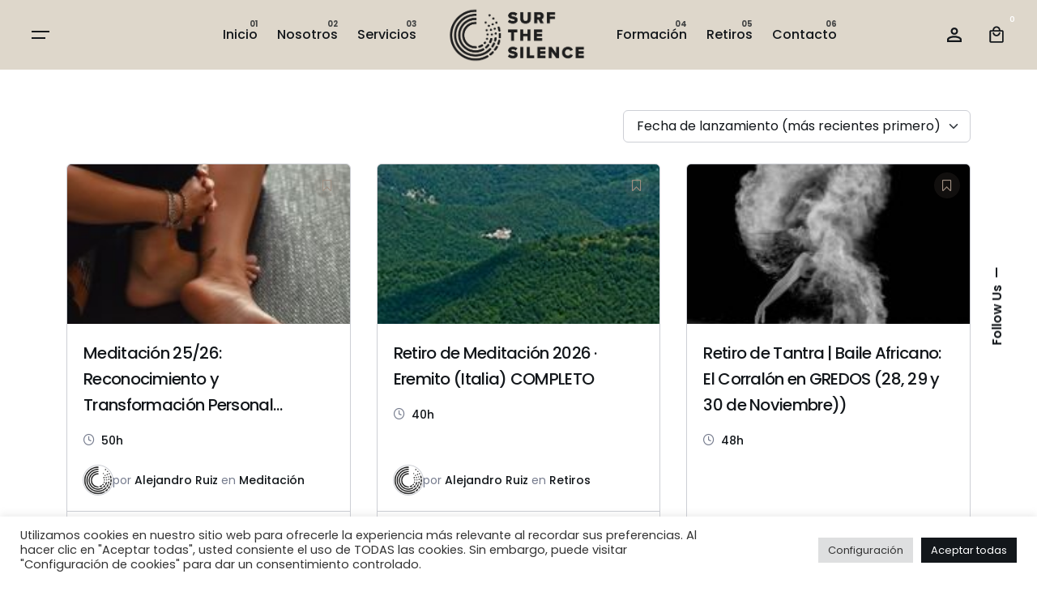

--- FILE ---
content_type: text/html; charset=UTF-8
request_url: https://www.surfthesilence.com/courses/
body_size: 26122
content:

<!DOCTYPE html>
<html lang="es">
<head>
	<meta charset="UTF-8">
	<meta name="viewport" content="width=device-width, initial-scale=1">

	<meta name='robots' content='index, follow, max-image-preview:large, max-snippet:-1, max-video-preview:-1' />

	<!-- This site is optimized with the Yoast SEO plugin v26.8 - https://yoast.com/product/yoast-seo-wordpress/ -->
	<title>Cursos archivo - Surf The Silence</title>
	<link rel="canonical" href="https://www.surfthesilence.com/courses/" />
	<link rel="next" href="https://www.surfthesilence.com/courses/page/2/" />
	<meta property="og:locale" content="es_ES" />
	<meta property="og:type" content="website" />
	<meta property="og:title" content="Cursos archivo - Surf The Silence" />
	<meta property="og:url" content="https://www.surfthesilence.com/courses/" />
	<meta property="og:site_name" content="Surf The Silence" />
	<meta name="twitter:card" content="summary_large_image" />
	<script type="application/ld+json" class="yoast-schema-graph">{"@context":"https://schema.org","@graph":[{"@type":"CollectionPage","@id":"https://www.surfthesilence.com/courses/","url":"https://www.surfthesilence.com/courses/","name":"Cursos archivo - Surf The Silence","isPartOf":{"@id":"https://www.surfthesilence.com/#website"},"primaryImageOfPage":{"@id":"https://www.surfthesilence.com/courses/#primaryimage"},"image":{"@id":"https://www.surfthesilence.com/courses/#primaryimage"},"thumbnailUrl":"https://www.surfthesilence.com/wp-content/uploads/2022/12/sts-clases-57-scaled.jpeg","breadcrumb":{"@id":"https://www.surfthesilence.com/courses/#breadcrumb"},"inLanguage":"es"},{"@type":"ImageObject","inLanguage":"es","@id":"https://www.surfthesilence.com/courses/#primaryimage","url":"https://www.surfthesilence.com/wp-content/uploads/2022/12/sts-clases-57-scaled.jpeg","contentUrl":"https://www.surfthesilence.com/wp-content/uploads/2022/12/sts-clases-57-scaled.jpeg","width":2560,"height":1707,"caption":"OLYMPUS DIGITAL CAMERA"},{"@type":"BreadcrumbList","@id":"https://www.surfthesilence.com/courses/#breadcrumb","itemListElement":[{"@type":"ListItem","position":1,"name":"Portada","item":"https://www.surfthesilence.com/"},{"@type":"ListItem","position":2,"name":"Cursos"}]},{"@type":"WebSite","@id":"https://www.surfthesilence.com/#website","url":"https://www.surfthesilence.com/","name":"Surf The Silence","description":"Escuela de Meditación","potentialAction":[{"@type":"SearchAction","target":{"@type":"EntryPoint","urlTemplate":"https://www.surfthesilence.com/?s={search_term_string}"},"query-input":{"@type":"PropertyValueSpecification","valueRequired":true,"valueName":"search_term_string"}}],"inLanguage":"es"}]}</script>
	<!-- / Yoast SEO plugin. -->


<link rel='dns-prefetch' href='//js.hs-scripts.com' />
<link rel="alternate" type="application/rss+xml" title="Surf The Silence &raquo; Feed" href="https://www.surfthesilence.com/feed/" />
<link rel="alternate" type="application/rss+xml" title="Surf The Silence &raquo; Feed de los comentarios" href="https://www.surfthesilence.com/comments/feed/" />
<link rel="alternate" type="application/rss+xml" title="Surf The Silence &raquo; Cursos Feed" href="https://www.surfthesilence.com/courses/feed/" />
<style id='wp-img-auto-sizes-contain-inline-css' type='text/css'>
img:is([sizes=auto i],[sizes^="auto," i]){contain-intrinsic-size:3000px 1500px}
/*# sourceURL=wp-img-auto-sizes-contain-inline-css */
</style>
<link rel='stylesheet' id='wc-realex-redirect-checkout-block-css' href='https://www.surfthesilence.com/wp-content/plugins/woocommerce-gateway-realex-redirect/assets/css/blocks/wc-realex-redirect-checkout-block.css?ver=3.3.1' type='text/css' media='all' />
<link rel='stylesheet' id='sbi_styles-css' href='https://www.surfthesilence.com/wp-content/plugins/instagram-feed/css/sbi-styles.min.css?ver=6.10.0' type='text/css' media='all' />
<style id='wp-emoji-styles-inline-css' type='text/css'>

	img.wp-smiley, img.emoji {
		display: inline !important;
		border: none !important;
		box-shadow: none !important;
		height: 1em !important;
		width: 1em !important;
		margin: 0 0.07em !important;
		vertical-align: -0.1em !important;
		background: none !important;
		padding: 0 !important;
	}
/*# sourceURL=wp-emoji-styles-inline-css */
</style>
<link rel='stylesheet' id='wp-block-library-css' href='https://www.surfthesilence.com/wp-includes/css/dist/block-library/style.min.css?ver=6.9' type='text/css' media='all' />
<link rel='stylesheet' id='wc-blocks-style-css' href='https://www.surfthesilence.com/wp-content/plugins/woocommerce/assets/client/blocks/wc-blocks.css?ver=wc-10.4.3' type='text/css' media='all' />
<style id='global-styles-inline-css' type='text/css'>
:root{--wp--preset--aspect-ratio--square: 1;--wp--preset--aspect-ratio--4-3: 4/3;--wp--preset--aspect-ratio--3-4: 3/4;--wp--preset--aspect-ratio--3-2: 3/2;--wp--preset--aspect-ratio--2-3: 2/3;--wp--preset--aspect-ratio--16-9: 16/9;--wp--preset--aspect-ratio--9-16: 9/16;--wp--preset--color--black: #000000;--wp--preset--color--cyan-bluish-gray: #abb8c3;--wp--preset--color--white: #ffffff;--wp--preset--color--pale-pink: #f78da7;--wp--preset--color--vivid-red: #cf2e2e;--wp--preset--color--luminous-vivid-orange: #ff6900;--wp--preset--color--luminous-vivid-amber: #fcb900;--wp--preset--color--light-green-cyan: #7bdcb5;--wp--preset--color--vivid-green-cyan: #00d084;--wp--preset--color--pale-cyan-blue: #8ed1fc;--wp--preset--color--vivid-cyan-blue: #0693e3;--wp--preset--color--vivid-purple: #9b51e0;--wp--preset--color--brand-color: #13171b;--wp--preset--color--beige-dark: #A1824F;--wp--preset--color--dark-strong: #24262B;--wp--preset--color--dark-light: #32353C;--wp--preset--color--grey-strong: #838998;--wp--preset--gradient--vivid-cyan-blue-to-vivid-purple: linear-gradient(135deg,rgb(6,147,227) 0%,rgb(155,81,224) 100%);--wp--preset--gradient--light-green-cyan-to-vivid-green-cyan: linear-gradient(135deg,rgb(122,220,180) 0%,rgb(0,208,130) 100%);--wp--preset--gradient--luminous-vivid-amber-to-luminous-vivid-orange: linear-gradient(135deg,rgb(252,185,0) 0%,rgb(255,105,0) 100%);--wp--preset--gradient--luminous-vivid-orange-to-vivid-red: linear-gradient(135deg,rgb(255,105,0) 0%,rgb(207,46,46) 100%);--wp--preset--gradient--very-light-gray-to-cyan-bluish-gray: linear-gradient(135deg,rgb(238,238,238) 0%,rgb(169,184,195) 100%);--wp--preset--gradient--cool-to-warm-spectrum: linear-gradient(135deg,rgb(74,234,220) 0%,rgb(151,120,209) 20%,rgb(207,42,186) 40%,rgb(238,44,130) 60%,rgb(251,105,98) 80%,rgb(254,248,76) 100%);--wp--preset--gradient--blush-light-purple: linear-gradient(135deg,rgb(255,206,236) 0%,rgb(152,150,240) 100%);--wp--preset--gradient--blush-bordeaux: linear-gradient(135deg,rgb(254,205,165) 0%,rgb(254,45,45) 50%,rgb(107,0,62) 100%);--wp--preset--gradient--luminous-dusk: linear-gradient(135deg,rgb(255,203,112) 0%,rgb(199,81,192) 50%,rgb(65,88,208) 100%);--wp--preset--gradient--pale-ocean: linear-gradient(135deg,rgb(255,245,203) 0%,rgb(182,227,212) 50%,rgb(51,167,181) 100%);--wp--preset--gradient--electric-grass: linear-gradient(135deg,rgb(202,248,128) 0%,rgb(113,206,126) 100%);--wp--preset--gradient--midnight: linear-gradient(135deg,rgb(2,3,129) 0%,rgb(40,116,252) 100%);--wp--preset--font-size--small: 14px;--wp--preset--font-size--medium: 20px;--wp--preset--font-size--large: 17px;--wp--preset--font-size--x-large: 42px;--wp--preset--font-size--extra-small: 13px;--wp--preset--font-size--normal: 15px;--wp--preset--font-size--larger: 20px;--wp--preset--spacing--20: 0.44rem;--wp--preset--spacing--30: 0.67rem;--wp--preset--spacing--40: 1rem;--wp--preset--spacing--50: 1.5rem;--wp--preset--spacing--60: 2.25rem;--wp--preset--spacing--70: 3.38rem;--wp--preset--spacing--80: 5.06rem;--wp--preset--shadow--natural: 6px 6px 9px rgba(0, 0, 0, 0.2);--wp--preset--shadow--deep: 12px 12px 50px rgba(0, 0, 0, 0.4);--wp--preset--shadow--sharp: 6px 6px 0px rgba(0, 0, 0, 0.2);--wp--preset--shadow--outlined: 6px 6px 0px -3px rgb(255, 255, 255), 6px 6px rgb(0, 0, 0);--wp--preset--shadow--crisp: 6px 6px 0px rgb(0, 0, 0);}:where(.is-layout-flex){gap: 0.5em;}:where(.is-layout-grid){gap: 0.5em;}body .is-layout-flex{display: flex;}.is-layout-flex{flex-wrap: wrap;align-items: center;}.is-layout-flex > :is(*, div){margin: 0;}body .is-layout-grid{display: grid;}.is-layout-grid > :is(*, div){margin: 0;}:where(.wp-block-columns.is-layout-flex){gap: 2em;}:where(.wp-block-columns.is-layout-grid){gap: 2em;}:where(.wp-block-post-template.is-layout-flex){gap: 1.25em;}:where(.wp-block-post-template.is-layout-grid){gap: 1.25em;}.has-black-color{color: var(--wp--preset--color--black) !important;}.has-cyan-bluish-gray-color{color: var(--wp--preset--color--cyan-bluish-gray) !important;}.has-white-color{color: var(--wp--preset--color--white) !important;}.has-pale-pink-color{color: var(--wp--preset--color--pale-pink) !important;}.has-vivid-red-color{color: var(--wp--preset--color--vivid-red) !important;}.has-luminous-vivid-orange-color{color: var(--wp--preset--color--luminous-vivid-orange) !important;}.has-luminous-vivid-amber-color{color: var(--wp--preset--color--luminous-vivid-amber) !important;}.has-light-green-cyan-color{color: var(--wp--preset--color--light-green-cyan) !important;}.has-vivid-green-cyan-color{color: var(--wp--preset--color--vivid-green-cyan) !important;}.has-pale-cyan-blue-color{color: var(--wp--preset--color--pale-cyan-blue) !important;}.has-vivid-cyan-blue-color{color: var(--wp--preset--color--vivid-cyan-blue) !important;}.has-vivid-purple-color{color: var(--wp--preset--color--vivid-purple) !important;}.has-black-background-color{background-color: var(--wp--preset--color--black) !important;}.has-cyan-bluish-gray-background-color{background-color: var(--wp--preset--color--cyan-bluish-gray) !important;}.has-white-background-color{background-color: var(--wp--preset--color--white) !important;}.has-pale-pink-background-color{background-color: var(--wp--preset--color--pale-pink) !important;}.has-vivid-red-background-color{background-color: var(--wp--preset--color--vivid-red) !important;}.has-luminous-vivid-orange-background-color{background-color: var(--wp--preset--color--luminous-vivid-orange) !important;}.has-luminous-vivid-amber-background-color{background-color: var(--wp--preset--color--luminous-vivid-amber) !important;}.has-light-green-cyan-background-color{background-color: var(--wp--preset--color--light-green-cyan) !important;}.has-vivid-green-cyan-background-color{background-color: var(--wp--preset--color--vivid-green-cyan) !important;}.has-pale-cyan-blue-background-color{background-color: var(--wp--preset--color--pale-cyan-blue) !important;}.has-vivid-cyan-blue-background-color{background-color: var(--wp--preset--color--vivid-cyan-blue) !important;}.has-vivid-purple-background-color{background-color: var(--wp--preset--color--vivid-purple) !important;}.has-black-border-color{border-color: var(--wp--preset--color--black) !important;}.has-cyan-bluish-gray-border-color{border-color: var(--wp--preset--color--cyan-bluish-gray) !important;}.has-white-border-color{border-color: var(--wp--preset--color--white) !important;}.has-pale-pink-border-color{border-color: var(--wp--preset--color--pale-pink) !important;}.has-vivid-red-border-color{border-color: var(--wp--preset--color--vivid-red) !important;}.has-luminous-vivid-orange-border-color{border-color: var(--wp--preset--color--luminous-vivid-orange) !important;}.has-luminous-vivid-amber-border-color{border-color: var(--wp--preset--color--luminous-vivid-amber) !important;}.has-light-green-cyan-border-color{border-color: var(--wp--preset--color--light-green-cyan) !important;}.has-vivid-green-cyan-border-color{border-color: var(--wp--preset--color--vivid-green-cyan) !important;}.has-pale-cyan-blue-border-color{border-color: var(--wp--preset--color--pale-cyan-blue) !important;}.has-vivid-cyan-blue-border-color{border-color: var(--wp--preset--color--vivid-cyan-blue) !important;}.has-vivid-purple-border-color{border-color: var(--wp--preset--color--vivid-purple) !important;}.has-vivid-cyan-blue-to-vivid-purple-gradient-background{background: var(--wp--preset--gradient--vivid-cyan-blue-to-vivid-purple) !important;}.has-light-green-cyan-to-vivid-green-cyan-gradient-background{background: var(--wp--preset--gradient--light-green-cyan-to-vivid-green-cyan) !important;}.has-luminous-vivid-amber-to-luminous-vivid-orange-gradient-background{background: var(--wp--preset--gradient--luminous-vivid-amber-to-luminous-vivid-orange) !important;}.has-luminous-vivid-orange-to-vivid-red-gradient-background{background: var(--wp--preset--gradient--luminous-vivid-orange-to-vivid-red) !important;}.has-very-light-gray-to-cyan-bluish-gray-gradient-background{background: var(--wp--preset--gradient--very-light-gray-to-cyan-bluish-gray) !important;}.has-cool-to-warm-spectrum-gradient-background{background: var(--wp--preset--gradient--cool-to-warm-spectrum) !important;}.has-blush-light-purple-gradient-background{background: var(--wp--preset--gradient--blush-light-purple) !important;}.has-blush-bordeaux-gradient-background{background: var(--wp--preset--gradient--blush-bordeaux) !important;}.has-luminous-dusk-gradient-background{background: var(--wp--preset--gradient--luminous-dusk) !important;}.has-pale-ocean-gradient-background{background: var(--wp--preset--gradient--pale-ocean) !important;}.has-electric-grass-gradient-background{background: var(--wp--preset--gradient--electric-grass) !important;}.has-midnight-gradient-background{background: var(--wp--preset--gradient--midnight) !important;}.has-small-font-size{font-size: var(--wp--preset--font-size--small) !important;}.has-medium-font-size{font-size: var(--wp--preset--font-size--medium) !important;}.has-large-font-size{font-size: var(--wp--preset--font-size--large) !important;}.has-x-large-font-size{font-size: var(--wp--preset--font-size--x-large) !important;}
/*# sourceURL=global-styles-inline-css */
</style>

<style id='classic-theme-styles-inline-css' type='text/css'>
/*! This file is auto-generated */
.wp-block-button__link{color:#fff;background-color:#32373c;border-radius:9999px;box-shadow:none;text-decoration:none;padding:calc(.667em + 2px) calc(1.333em + 2px);font-size:1.125em}.wp-block-file__button{background:#32373c;color:#fff;text-decoration:none}
/*# sourceURL=/wp-includes/css/classic-themes.min.css */
</style>
<link rel='stylesheet' id='contact-form-7-css' href='https://www.surfthesilence.com/wp-content/plugins/contact-form-7/includes/css/styles.css?ver=6.1.4' type='text/css' media='all' />
<link rel='stylesheet' id='cookie-law-info-css' href='https://www.surfthesilence.com/wp-content/plugins/cookie-law-info/legacy/public/css/cookie-law-info-public.css?ver=3.4.0' type='text/css' media='all' />
<link rel='stylesheet' id='cookie-law-info-gdpr-css' href='https://www.surfthesilence.com/wp-content/plugins/cookie-law-info/legacy/public/css/cookie-law-info-gdpr.css?ver=3.4.0' type='text/css' media='all' />
<link rel='stylesheet' id='gwslau-main-style-css' href='https://www.surfthesilence.com/wp-content/plugins/login-as-users/assets/css/main.css?ver=1.4.4' type='text/css' media='all' />
<link rel='stylesheet' id='tutor-prism-css-css' href='https://www.surfthesilence.com/wp-content/plugins/tutor-pro/assets/lib/codesample/prism.css?ver=3.9.6' type='text/css' media='all' />
<link rel='stylesheet' id='tutor-pro-front-css' href='https://www.surfthesilence.com/wp-content/plugins/tutor-pro/assets/css/front.css?ver=3.9.6' type='text/css' media='all' />
<link rel='stylesheet' id='tutor-icon-css' href='https://www.surfthesilence.com/wp-content/plugins/tutor/assets/css/tutor-icon.min.css?ver=3.9.6' type='text/css' media='all' />
<link rel='stylesheet' id='tutor-css' href='https://www.surfthesilence.com/wp-content/plugins/tutor/assets/css/tutor.min.css?ver=3.9.6' type='text/css' media='all' />
<link rel='stylesheet' id='tutor-frontend-css' href='https://www.surfthesilence.com/wp-content/plugins/tutor/assets/css/tutor-front.min.css?ver=3.9.6' type='text/css' media='all' />
<style id='tutor-frontend-inline-css' type='text/css'>
.mce-notification.mce-notification-error{display: none !important;}
:root{--tutor-color-primary:#9f8e81;--tutor-color-primary-rgb:159, 142, 129;--tutor-color-primary-hover:#ded7cb;--tutor-color-primary-hover-rgb:222, 215, 203;--tutor-body-color:#13171b;--tutor-body-color-rgb:19, 23, 27;--tutor-border-color:#cdcfd5;--tutor-border-color-rgb:205, 207, 213;--tutor-color-gray:#ded7cb;--tutor-color-gray-rgb:222, 215, 203;}
/*# sourceURL=tutor-frontend-inline-css */
</style>
<link rel='stylesheet' id='tutor_zoom_timepicker_css-css' href='https://www.surfthesilence.com/wp-content/plugins/tutor-pro/addons/tutor-zoom/assets/css/jquery-ui-timepicker.css?ver=3.0.2' type='text/css' media='all' />
<link rel='stylesheet' id='tutor_zoom_common_css-css' href='https://www.surfthesilence.com/wp-content/plugins/tutor-pro/addons/tutor-zoom/assets/css/common.css?ver=3.0.2' type='text/css' media='all' />
<style id='woocommerce-inline-inline-css' type='text/css'>
.woocommerce form .form-row .required { visibility: visible; }
/*# sourceURL=woocommerce-inline-inline-css */
</style>
<link rel='stylesheet' id='wc-realex-redirect-css' href='https://www.surfthesilence.com/wp-content/plugins/woocommerce-gateway-realex-redirect/assets/css/frontend/wc-realex-redirect.min.css?ver=3.3.1' type='text/css' media='all' />
<link rel='stylesheet' id='parent-style-css' href='https://www.surfthesilence.com/wp-content/themes/ohio/style.css?ver=6.9' type='text/css' media='all' />
<link rel='stylesheet' id='ohio-style-css' href='https://www.surfthesilence.com/wp-content/themes/ohio-child/style.css?ver=1.0.0' type='text/css' media='all' />
<style id='ohio-style-inline-css' type='text/css'>
 :root{--clb-color-primary:#13171b;--clb-color-selection:#9f8e81;--clb-color-border:#9f8e81;--clb-color-link-hover:#13171b;--clb-color-button:#9f8e81;--clb-color-preloader-spinner:#9f8e81;--clb-text-font-family:'Poppins', sans-serif;--clb-text-color:#13171b;--clb-text-light-mode-font-family:'Poppins', sans-serif;--clb-text-light-mode-color:#13171b;--clb-title-font-family:'Poppins', sans-serif;--clb-title-color:#13171b;--clb-subtitle-font-family:'Poppins', sans-serif;--clb-subtitle-color:#13171b;}.heading .title .highlighted-text{background-image: linear-gradient(rgba(19,23,27,0.5), rgba(19,23,27,0.5));}.page-content a:not(.-unlink):not(.tag),.comment-form a:not(.-unlink):not(.tag),.comment-content a:not(.-unlink):not(.tag),.project-content a:not(.-unlink):not(.tag),.woocommerce-product-details__short-description a:not(.-unlink):not(.tag),.wpb-content-wrapper a:not(.-unlink):not(.tag),.elementor a:not(.-unlink):not(.tag){--clb-color-link:#13171b;}body.tutor-screen-course-builder.tutor-screen-course-builder-frontend .tutor-dashboard-builder-header .tutor-dashboard-builder-header-left .tutor-dashboard-builder-logo img {max-height: 70px;}.text-align-justify {text-align: justify;}.btn:not(.-outlined):not(.-flat):not(.-text):not(.-primary):not(.-pagination):hover, .btn:not(.-outlined):not(.-flat):not(.-text):not(.-primary):not(.-pagination):active, .btn:not(.-outlined):not(.-flat):not(.-text):not(.-primary):not(.-pagination):focus, .button:not(.-outlined):not(.-flat):not(.-text):not(.-primary):not(.-pagination):hover, .button:not(.-outlined):not(.-flat):not(.-text):not(.-primary):not(.-pagination):active, .button:not(.-outlined):not(.-flat):not(.-text):not(.-primary):not(.-pagination):focus, a.button:not(.-outlined):not(.-flat):not(.-text):not(.-primary):not(.-pagination):hover, a.button:not(.-outlined):not(.-flat):not(.-text):not(.-primary):not(.-pagination):active, a.button:not(.-outlined):not(.-flat):not(.-text):not(.-primary):not(.-pagination):focus, button[type="submit"]:not(.-outlined):not(.-flat):not(.-text):not(.-primary):not(.-pagination):hover, button[type="submit"]:not(.-outlined):not(.-flat):not(.-text):not(.-primary):not(.-pagination):active, button[type="submit"]:not(.-outlined):not(.-flat):not(.-text):not(.-primary):not(.-pagination):focus, input[type="submit"]:not(.-outlined):not(.-flat):not(.-text):not(.-primary):not(.-pagination):hover, input[type="submit"]:not(.-outlined):not(.-flat):not(.-text):not(.-primary):not(.-pagination):active, input[type="submit"]:not(.-outlined):not(.-flat):not(.-text):not(.-primary):not(.-pagination):focus {background-color: #9f8e81;color: #fff;}.product-price {display: none;}.woo-sidebar tr td.product-name .product-quantity {display: none !important;}.single-post:not(.single-post-sidebar) .page-headline .page-container, .single-post:not(.single-post-sidebar) .site-content .page-container, .error404 .page-headline .page-container, .error404 .site-content .page-container, .search-no-results .page-headline .page-container, .search-no-results .site-content .page-container, .woocommerce-page:not(.archive):not(.single) .page-headline .page-container, .woocommerce-page:not(.archive):not(.single) .site-content .page-container {padding-left: 2vw;padding-right: 2vw;}.hamburger-nav .menu {width: 35%;}.tutor-btn-primary {border-color: #ded7cb;background-color: #ded7cb;}.tutor-course-content-title {display: none;}.tutor-accordion {display: none;}.tutor-course-details-widget {margin-bottom: 50px;}.woocommerce-SavedPaymentMethods-tokenInput {width: 18px !important;}.post-password-form {width: 100% !important;}.woo-sidebar .payment_methods .form-row input {width: 18px !important;min-height: 1rem !important;font-size: 0.9em !important;}button[name=complete_course_btn] {display: none;}.products.woo-products {display: flex;flex-wrap: wrap;justify-content: flex-start;}.btn:not(.-outlined):not(.-flat):not(.-text):not(.-primary):not(.-pagination):not(.elementor-button[type=submit]):hover, .btn:not(.-outlined):not(.-flat):not(.-text):not(.-primary):not(.-pagination):not(.elementor-button[type=submit]):active, .btn:not(.-outlined):not(.-flat):not(.-text):not(.-primary):not(.-pagination):not(.elementor-button[type=submit]):focus, .button:not(.-outlined):not(.-flat):not(.-text):not(.-primary):not(.-pagination):not(.elementor-button[type=submit]):hover, .button:not(.-outlined):not(.-flat):not(.-text):not(.-primary):not(.-pagination):not(.elementor-button[type=submit]):active, .button:not(.-outlined):not(.-flat):not(.-text):not(.-primary):not(.-pagination):not(.elementor-button[type=submit]):focus, a.button:not(.-outlined):not(.-flat):not(.-text):not(.-primary):not(.-pagination):not(.elementor-button[type=submit]):hover, a.button:not(.-outlined):not(.-flat):not(.-text):not(.-primary):not(.-pagination):not(.elementor-button[type=submit]):active, a.button:not(.-outlined):not(.-flat):not(.-text):not(.-primary):not(.-pagination):not(.elementor-button[type=submit]):focus, .added_to_cart:not(.-outlined):not(.-flat):not(.-text):not(.-primary):not(.-pagination):not(.elementor-button[type=submit]):hover, .added_to_cart:not(.-outlined):not(.-flat):not(.-text):not(.-primary):not(.-pagination):not(.elementor-button[type=submit]):active, .added_to_cart:not(.-outlined):not(.-flat):not(.-text):not(.-primary):not(.-pagination):not(.elementor-button[type=submit]):focus, button[type="submit"]:not(.-outlined):not(.-flat):not(.-text):not(.-primary):not(.-pagination):not(.elementor-button[type=submit]):hover, button[type="submit"]:not(.-outlined):not(.-flat):not(.-text):not(.-primary):not(.-pagination):not(.elementor-button[type=submit]):active, button[type="submit"]:not(.-outlined):not(.-flat):not(.-text):not(.-primary):not(.-pagination):not(.elementor-button[type=submit]):focus, input[type="submit"]:not(.-outlined):not(.-flat):not(.-text):not(.-primary):not(.-pagination):not(.elementor-button[type=submit]):hover, input[type="submit"]:not(.-outlined):not(.-flat):not(.-text):not(.-primary):not(.-pagination):not(.elementor-button[type=submit]):active, input[type="submit"]:not(.-outlined):not(.-flat):not(.-text):not(.-primary):not(.-pagination):not(.elementor-button[type=submit]):focus {background-color: #ded7cb;color: #fff;}#payment ul.payment_methods li label[for='payment_method_realex_redirect'] {display: contents !important;}.site-footer-copyright .holder a {color: #13171b !important;}.site-footer .page-container{--clb-container-width:1300px;}.site-footer{background-color:#ded7cb;}.site-footer .widget-title,.site-footer .wp-block-heading{font-family:'Poppins', sans-serif;color:rgba(255,255,255,0.75);}.site-footer h6,.site-footer .widgets,.site-footer .scroll-top,.site-footer .color-switcher-item.dark,.site-footer .button,.site-footer input,.site-footer-copyright{font-family:'Poppins', sans-serif;color:rgba(255,255,255,0.8);}.site-footer a:not(.-unlink){font-family:'Poppins', sans-serif;}.header-wrap.page-container:not(.-full-w){--clb-container-width:1300px;}.header:not(.-sticky){background-color:#ded7cb;}.header.-sticky:not(.header-8){background-color:#f3ece3;}.subheader{background-color:#81d742;}.clb-popup.hamburger-nav{background-color:#ded7cb;}.hamburger-nav .menu .mega-menu-item > a{color:#13171b;}.hamburger-nav .details-column:not(.social-networks),.hamburger-nav .details-column:not(.social-networks) b{color:#13171b;}.hamburger-nav .social-networks .network{color:#13171b;}@media screen and (max-width: 768px) { .header,.slide-in-overlay{opacity: 0;}}.header.-mobile .nav .holder{background-color:#ded7cb;}.header.-mobile .nav,.header.-mobile .slide-in-overlay .copyright,.header.-mobile .slide-in-overlay .lang-dropdown,.header.-mobile .slide-in-overlay .close-bar .icon-button:not(.-small){font-family:'Poppins', sans-serif;}.popup-subscribe .thumbnail{background-color:;background-image:url('https://www.surfthesilence.com/wp-content/uploads/2019/11/oh__img150.jpg');background-size:cover;background-position:center center;background-repeat:no-repeat;}.notification .alert{font-family:'Poppins', sans-serif;}.notification .alert a{font-family:'Poppins', sans-serif;}.page-headline .bg-image{background-color:;background-image:url('https://www.surfthesilence.com/wp-content/uploads/2022/05/woman-g26fb29d3f_1920-e1652714676558.jpg');background-size:auto;background-position:center top;background-repeat:repeat;}.page-headline .title{font-family:'Poppins', sans-serif;}.page-headline .post-meta-holder,.page-headline .headline-meta{font-family:'Poppins', sans-serif;}.back-link:not(.light-typo):not(.dark-typo){font-family:'Poppins', sans-serif;}h1{font-family:'Poppins', sans-serif;}h2{font-family:'Poppins', sans-serif;}h3{font-family:'Poppins', sans-serif;}h4{font-family:'Poppins', sans-serif;}h5{font-family:'Poppins', sans-serif;}h6{font-family:'Poppins', sans-serif;} @media screen and (min-width:1181px){.header-cap {margin-bottom: 50px;}.tutor-wrap {margin-bottom: 50px;color: var(--tutor-body-color);}.header .branding .logo img,.header .branding .logo-mobile img,.header .branding .logo-sticky-mobile img,.header .branding .logo-dynamic img{min-height:100px; height:100px;}} @media screen and (min-width:769px) and (max-width:1180px){.header-cap {margin-bottom: 50px;}.tutor-wrap {margin-bottom: 50px;color: var(--tutor-body-color);}.header .branding .logo img,.header .branding .logo-mobile img,.header .branding .logo-sticky-mobile img,.header .branding .logo-dynamic img{min-height:80px; height:80px;}} @media screen and (max-width:768px){.header-cap {margin-bottom: 40px;}.tutor-wrap {margin-bottom: 20px;color: var(--tutor-body-color);}.header .branding .logo img,.header .branding .logo-mobile img,.header .branding .logo-sticky-mobile img,.header .branding .logo-dynamic img{min-height:80px; height:80px;}}
/*# sourceURL=ohio-style-inline-css */
</style>
<link rel='stylesheet' id='ohio-woocommerce-style-css' href='https://www.surfthesilence.com/wp-content/themes/ohio/assets/css/woocommerce.css?ver=6.9' type='text/css' media='all' />
<script type="text/javascript" src="https://www.surfthesilence.com/wp-includes/js/jquery/jquery.min.js?ver=3.7.1" id="jquery-core-js"></script>
<script type="text/javascript" src="https://www.surfthesilence.com/wp-includes/js/jquery/jquery-migrate.min.js?ver=3.4.1" id="jquery-migrate-js"></script>
<script type="text/javascript" id="cookie-law-info-js-extra">
/* <![CDATA[ */
var Cli_Data = {"nn_cookie_ids":[],"cookielist":[],"non_necessary_cookies":[],"ccpaEnabled":"","ccpaRegionBased":"","ccpaBarEnabled":"","strictlyEnabled":["necessary","obligatoire"],"ccpaType":"gdpr","js_blocking":"1","custom_integration":"","triggerDomRefresh":"","secure_cookies":""};
var cli_cookiebar_settings = {"animate_speed_hide":"500","animate_speed_show":"500","background":"#FFF","border":"#b1a6a6c2","border_on":"","button_1_button_colour":"#13171b","button_1_button_hover":"#0f1216","button_1_link_colour":"#fff","button_1_as_button":"1","button_1_new_win":"","button_2_button_colour":"#333","button_2_button_hover":"#292929","button_2_link_colour":"#444","button_2_as_button":"","button_2_hidebar":"1","button_3_button_colour":"#dedfe0","button_3_button_hover":"#b2b2b3","button_3_link_colour":"#333333","button_3_as_button":"1","button_3_new_win":"","button_4_button_colour":"#dedfe0","button_4_button_hover":"#b2b2b3","button_4_link_colour":"#333333","button_4_as_button":"1","button_7_button_colour":"#13171b","button_7_button_hover":"#0f1216","button_7_link_colour":"#fff","button_7_as_button":"1","button_7_new_win":"","font_family":"inherit","header_fix":"","notify_animate_hide":"1","notify_animate_show":"","notify_div_id":"#cookie-law-info-bar","notify_position_horizontal":"right","notify_position_vertical":"bottom","scroll_close":"","scroll_close_reload":"","accept_close_reload":"","reject_close_reload":"","showagain_tab":"","showagain_background":"#fff","showagain_border":"#000","showagain_div_id":"#cookie-law-info-again","showagain_x_position":"100px","text":"#333333","show_once_yn":"","show_once":"10000","logging_on":"","as_popup":"","popup_overlay":"1","bar_heading_text":"","cookie_bar_as":"banner","popup_showagain_position":"bottom-right","widget_position":"left"};
var log_object = {"ajax_url":"https://www.surfthesilence.com/wp-admin/admin-ajax.php"};
//# sourceURL=cookie-law-info-js-extra
/* ]]> */
</script>
<script type="text/javascript" src="https://www.surfthesilence.com/wp-content/plugins/cookie-law-info/legacy/public/js/cookie-law-info-public.js?ver=3.4.0" id="cookie-law-info-js"></script>
<script type="text/javascript" src="https://www.surfthesilence.com/wp-content/plugins/login-as-users/assets/js/login-as-users.js?ver=1.4.4" id="gwslau-main-script-js"></script>
<script type="text/javascript" src="https://www.surfthesilence.com/wp-content/plugins/woocommerce/assets/js/jquery-blockui/jquery.blockUI.min.js?ver=2.7.0-wc.10.4.3" id="wc-jquery-blockui-js" data-wp-strategy="defer"></script>
<script type="text/javascript" id="wc-add-to-cart-js-extra">
/* <![CDATA[ */
var wc_add_to_cart_params = {"ajax_url":"/wp-admin/admin-ajax.php","wc_ajax_url":"/?wc-ajax=%%endpoint%%","i18n_view_cart":"Ver carrito","cart_url":"https://www.surfthesilence.com/cart/","is_cart":"","cart_redirect_after_add":"no"};
//# sourceURL=wc-add-to-cart-js-extra
/* ]]> */
</script>
<script type="text/javascript" src="https://www.surfthesilence.com/wp-content/plugins/woocommerce/assets/js/frontend/add-to-cart.min.js?ver=10.4.3" id="wc-add-to-cart-js" data-wp-strategy="defer"></script>
<script type="text/javascript" src="https://www.surfthesilence.com/wp-content/plugins/woocommerce/assets/js/js-cookie/js.cookie.min.js?ver=2.1.4-wc.10.4.3" id="wc-js-cookie-js" defer="defer" data-wp-strategy="defer"></script>
<script type="text/javascript" id="woocommerce-js-extra">
/* <![CDATA[ */
var woocommerce_params = {"ajax_url":"/wp-admin/admin-ajax.php","wc_ajax_url":"/?wc-ajax=%%endpoint%%","i18n_password_show":"Mostrar contrase\u00f1a","i18n_password_hide":"Ocultar contrase\u00f1a"};
//# sourceURL=woocommerce-js-extra
/* ]]> */
</script>
<script type="text/javascript" src="https://www.surfthesilence.com/wp-content/plugins/woocommerce/assets/js/frontend/woocommerce.min.js?ver=10.4.3" id="woocommerce-js" defer="defer" data-wp-strategy="defer"></script>
<script type="text/javascript" src="https://www.surfthesilence.com/wp-content/plugins/js_composer/assets/js/vendors/woocommerce-add-to-cart.js?ver=8.7.2" id="vc_woocommerce-add-to-cart-js-js"></script>
<script></script><link rel="EditURI" type="application/rsd+xml" title="RSD" href="https://www.surfthesilence.com/xmlrpc.php?rsd" />
<meta name="generator" content="WordPress 6.9" />
<meta name="generator" content="TutorLMS 3.9.6" />
<meta name="generator" content="WooCommerce 10.4.3" />
	<noscript><style>.woocommerce-product-gallery{ opacity: 1 !important; }</style></noscript>
	<style type="text/css">.recentcomments a{display:inline !important;padding:0 !important;margin:0 !important;}</style><meta name="generator" content="Powered by WPBakery Page Builder - drag and drop page builder for WordPress."/>
<meta name="redi-version" content="1.2.7" /><link rel="icon" href="https://www.surfthesilence.com/wp-content/uploads/2022/05/cropped-icono-sts-negro-e1653508688899-50x50.png" sizes="32x32" />
<link rel="icon" href="https://www.surfthesilence.com/wp-content/uploads/2022/05/cropped-icono-sts-negro-e1653508688899-500x500.png" sizes="192x192" />
<link rel="apple-touch-icon" href="https://www.surfthesilence.com/wp-content/uploads/2022/05/cropped-icono-sts-negro-e1653508688899-500x500.png" />
<meta name="msapplication-TileImage" content="https://www.surfthesilence.com/wp-content/uploads/2022/05/cropped-icono-sts-negro-e1653508688899-500x500.png" />
<noscript><style> .wpb_animate_when_almost_visible { opacity: 1; }</style></noscript><link rel='stylesheet' id='cookie-law-info-table-css' href='https://www.surfthesilence.com/wp-content/plugins/cookie-law-info/legacy/public/css/cookie-law-info-table.css?ver=3.4.0' type='text/css' media='all' />
<link rel='stylesheet' id='ohio-global-fonts-css' href='//fonts.googleapis.com/css?family=Poppins%3A900i%2C900%2C800i%2C800%2C700i%2C700%2C600i%2C600%2C500i%2C500%2C400i%2C400%2C300i%2C300%2C200i%2C200%2C100i%2C100%7CPoppins%3A100%2C100i%2C200%2C200i%2C300%2C300i%2C400%2C400i%2C500%2C500i%2C600%2C600i%2C700%2C700i%2C800%2C800i%2C900%2C900i%26subset%3Dlatin-ext%2Cdevanagari%2Clatin-ext%2Cdevanagari%2Clatin-ext%2Cdevanagari%2Clatin-ext%2Cdevanagari%2Clatin-ext%2Cdevanagari%2Clatin-ext%2Cdevanagari%2Clatin-ext%2Cdevanagari%2Clatin-ext%2Cdevanagari%2Clatin-ext%2Cdevanagari%2Cdevanagari%2Clatin-ext%2Cdevanagari%2Clatin-ext%2Cdevanagari%2Clatin-ext%2Cdevanagari%2Clatin-ext%2Clatin-ext%2Cdevanagari%2Clatin-ext%2Cdevanagari%2Clatin-ext%2Cdevanagari%2Clatin-ext%2Cdevanagari%2Clatin-ext%2Cdevanagari%2Clatin-ext%2Cdevanagari%26display%3Dswap&#038;ver=6.9' type='text/css' media='all' />
</head>
<body class="archive post-type-archive post-type-archive-courses wp-embed-responsive wp-theme-ohio wp-child-theme-ohio-child theme-ohio tutor-lms tutor-frontend woocommerce-no-js hfeed ohio-theme-1.0.0 with-header-4 with-widget-divider with-left-mobile-hamburger with-fixed-search with-spacer with-sticky-footer icon-buttons-animation with-ajax-button wpb-js-composer js-comp-ver-8.7.2 vc_responsive">
			<div id="page" class="site">

		
    <ul class="elements-bar left -unlist dynamic-typo">

                    <li>
</li>
        
    </ul>

    <ul class="elements-bar right -unlist dynamic-typo">

                    <li>
    <div class="social-bar">
        <ul class="social-bar-holder titles-typo -small-t -unlist icons vc_hidden-md">

                            <li class="caption">Follow Us</li>
            
                                            <li>
                    <a class="-unlink -undash instagram" href="https://www.instagram.com/surfthesilence/" target="_blank" rel="nofollow"><i class="fa-brands fa-instagram"></i>                    </a>
                </li>
                                            <li>
                    <a class="-unlink -undash whatsapp" href="https://wa.me/34616433024" target="_blank" rel="nofollow"><i class="fa-brands fa-whatsapp"></i>                    </a>
                </li>
                    </ul>
    </div>
</li>
                
    </ul>
		

		<a class="skip-link screen-reader-text" href="#main">Skip to content</a>

		
		
		    			

			
<header id="masthead" class="header header-4 both-types" data-fixed-initial-offset=150>
    <div class="header-wrap">
        <div class="header-wrap-inner">
            <div class="top-part">
                <div class="left-part">

                                            <div class="desktop-hamburger -left">
                            
<button class="hamburger-button" data-js="hamburger" aria-label="Hamburger">
    <div class="hamburger icon-button" tabindex="0">
        <i class="icon"></i>
    </div>
    </button>                        </div>
                    
                                            <div class="mobile-hamburger -left">
                            
<button class="hamburger-button" data-js="hamburger" aria-label="Hamburger">
    <div class="hamburger icon-button" tabindex="0">
        <i class="icon"></i>
    </div>
    </button>                        </div>
                    
                    
<div class="branding">
	<a class="branding-title titles-typo -undash -unlink" href="https://www.surfthesilence.com/" rel="home">
		<div class="logo with-mobile">

			
				<img src="https://www.surfthesilence.com/wp-content/uploads/2022/05/logo-sts-h-negro.png" class=""  alt="Surf The Silence">
				
				
					</div>

		
			<div class="logo-mobile">
				<img src="https://www.surfthesilence.com/wp-content/uploads/2022/05/logo-sts-h-negro.png" class="" alt="Surf The Silence">

				
			</div>

		
		<div class="logo-sticky">

							
				<img src="https://www.surfthesilence.com/wp-content/uploads/2022/05/logo-sts-h-negro.png" class=""  alt="Surf The Silence">

				
			
		</div>

		
			<div class="logo-sticky-mobile">

				<img src="https://www.surfthesilence.com/wp-content/uploads/2022/05/logo-sts-h-negro.png" class="" alt="Surf The Silence">

				
			</div>

		
		<div class="logo-dynamic">
			<span class="dark hidden">
				
					<img src="https://www.surfthesilence.com/wp-content/uploads/2022/05/logo-sts-h-negro.png"  alt="Surf The Silence">

							</span>
			<span class="light hidden">
				
					Surf The Silence
							</span>
		</div>
	</a>
</div>
                </div>
                
<nav id="site-navigation" class="nav with-counters with-mobile-menu with-multi-level-indicators with-highlighted-menu hide-mobile-menu-images hide-mobile-menu-descriptions" data-mobile-menu-second-click-link="">

    <div class="slide-in-overlay menu-slide-in-overlay">
        <div class="overlay"></div>
        <div class="close-bar">
            <button class="icon-button -overlay-button" data-js="close-popup" aria-label="Close">
                <i class="icon">
    <svg class="default" width="14" height="14" viewBox="0 0 14 14" fill="none" xmlns="http://www.w3.org/2000/svg">
        <path d="M14 1.41L12.59 0L7 5.59L1.41 0L0 1.41L5.59 7L0 12.59L1.41 14L7 8.41L12.59 14L14 12.59L8.41 7L14 1.41Z"></path>
    </svg>
</i>
            </button>

            

        </div>
        <div class="holder">
            <div id="mega-menu-wrap" class="nav-container">

                <ul id="menu-primary" class="menu"><li id="nav-menu-item-18924-697c5b6a4873e" class="mega-menu-item nav-item menu-item-depth-0 "><a href="https://www.surfthesilence.com/" class="menu-link -undash -unlink main-menu-link item-title"><span>Inicio</span></a></li>
<li id="nav-menu-item-217307-697c5b6a48789" class="mega-menu-item nav-item menu-item-depth-0 "><a href="https://www.surfthesilence.com/about/" class="menu-link -undash -unlink main-menu-link item-title"><span>Nosotros</span></a></li>
<li id="nav-menu-item-217752-697c5b6a487bc" class="mega-menu-item nav-item menu-item-depth-0 "><a href="https://www.surfthesilence.com/training/" class="menu-link -undash -unlink main-menu-link item-title"><span>Servicios</span></a></li>
<li id="nav-menu-item-218039-697c5b6a487e9" class="mega-menu-item nav-item menu-item-depth-0 "><a href="/product-category/meditacion/" class="menu-link -undash -unlink main-menu-link item-title"><span>Formación</span></a></li>
<li id="nav-menu-item-218040-697c5b6a48815" class="mega-menu-item nav-item menu-item-depth-0 "><a href="/product-category/retiros/" class="menu-link -undash -unlink main-menu-link item-title"><span>Retiros</span></a></li>
<li id="nav-menu-item-217261-697c5b6a48840" class="mega-menu-item nav-item menu-item-depth-0 "><a href="https://www.surfthesilence.com/contact/" class="menu-link -undash -unlink main-menu-link item-title"><span>Contacto</span></a></li>
</ul><ul id="mobile-menu" class="mobile-menu menu"><li id="nav-menu-item-18924-697c5b6a48ce0" class="mega-menu-item nav-item menu-item-depth-0 "><a href="https://www.surfthesilence.com/" class="menu-link -undash -unlink main-menu-link item-title"><span>Inicio</span></a></li>
<li id="nav-menu-item-217307-697c5b6a48d1b" class="mega-menu-item nav-item menu-item-depth-0 "><a href="https://www.surfthesilence.com/about/" class="menu-link -undash -unlink main-menu-link item-title"><span>Nosotros</span></a></li>
<li id="nav-menu-item-217752-697c5b6a48d48" class="mega-menu-item nav-item menu-item-depth-0 "><a href="https://www.surfthesilence.com/training/" class="menu-link -undash -unlink main-menu-link item-title"><span>Servicios</span></a></li>
<li id="nav-menu-item-218039-697c5b6a48d73" class="mega-menu-item nav-item menu-item-depth-0 "><a href="/product-category/meditacion/" class="menu-link -undash -unlink main-menu-link item-title"><span>Formación</span></a></li>
<li id="nav-menu-item-218040-697c5b6a48d9d" class="mega-menu-item nav-item menu-item-depth-0 "><a href="/product-category/retiros/" class="menu-link -undash -unlink main-menu-link item-title"><span>Retiros</span></a></li>
<li id="nav-menu-item-217261-697c5b6a48dc6" class="mega-menu-item nav-item menu-item-depth-0 "><a href="https://www.surfthesilence.com/contact/" class="menu-link -undash -unlink main-menu-link item-title"><span>Contacto</span></a></li>
</ul>


            </div>
            <div class="copyright">

                <p><a>© 2023, Surf The Silence</a></p><p><a href="/privacy-policy">Política de Privacidad</a> | <a href="/cookies">Ley de Cookies</a></p>
            </div>

            
        </div>

        
    <div class="social-bar">
        <ul class="social-bar-holder titles-typo -small-t -unlist icons vc_hidden-md">

                            <li class="caption">Follow Us</li>
            
                                            <li>
                    <a class="-unlink -undash instagram" href="https://www.instagram.com/surfthesilence/" target="_blank" rel="nofollow"><i class="fa-brands fa-instagram"></i>                    </a>
                </li>
                                            <li>
                    <a class="-unlink -undash whatsapp" href="https://wa.me/34616433024" target="_blank" rel="nofollow"><i class="fa-brands fa-whatsapp"></i>                    </a>
                </li>
                    </ul>
    </div>

    </div>
</nav>
                <div class="right-part">
                    

	<ul class="menu-optional -unlist">

		
		
		
		
			
				<li class="icon-button-holder">
		            <a class="icon-button account-global" href="https://www.surfthesilence.com/mi-cuenta/">
					    <i class="icon">
					    	<svg class="default" width="18" height="18" viewBox="0 0 18 18" fill="none" xmlns="http://www.w3.org/2000/svg"><path d="M9 2.25C10.2375 2.25 11.25 3.2625 11.25 4.5C11.25 5.7375 10.2375 6.75 9 6.75C7.7625 6.75 6.75 5.7375 6.75 4.5C6.75 3.2625 7.7625 2.25 9 2.25ZM9 12.375C12.0375 12.375 15.525 13.8263 15.75 14.625V15.75H2.25V14.6363C2.475 13.8263 5.9625 12.375 9 12.375V12.375ZM9 0C6.51375 0 4.5 2.01375 4.5 4.5C4.5 6.98625 6.51375 9 9 9C11.4863 9 13.5 6.98625 13.5 4.5C13.5 2.01375 11.4863 0 9 0V0ZM9 10.125C5.99625 10.125 0 11.6325 0 14.625V18H18V14.625C18 11.6325 12.0038 10.125 9 10.125V10.125Z"></path></svg>
					    	<svg class="minimal" width="18" height="18" viewBox="0 0 18 18" fill="none" xmlns="http://www.w3.org/2000/svg"><path d="M9 9C10.1935 9 11.3381 8.52589 12.182 7.68198C13.0259 6.83807 13.5 5.69347 13.5 4.5C13.5 3.30653 13.0259 2.16193 12.182 1.31802C11.3381 0.474106 10.1935 0 9 0C7.80653 0 6.66193 0.474106 5.81802 1.31802C4.97411 2.16193 4.5 3.30653 4.5 4.5C4.5 5.69347 4.97411 6.83807 5.81802 7.68198C6.66193 8.52589 7.80653 9 9 9ZM12 4.5C12 5.29565 11.6839 6.05871 11.1213 6.62132C10.5587 7.18393 9.79565 7.5 9 7.5C8.20435 7.5 7.44129 7.18393 6.87868 6.62132C6.31607 6.05871 6 5.29565 6 4.5C6 3.70435 6.31607 2.94129 6.87868 2.37868C7.44129 1.81607 8.20435 1.5 9 1.5C9.79565 1.5 10.5587 1.81607 11.1213 2.37868C11.6839 2.94129 12 3.70435 12 4.5ZM18 16.5C18 18 16.5 18 16.5 18H1.5C1.5 18 0 18 0 16.5C0 15 1.5 10.5 9 10.5C16.5 10.5 18 15 18 16.5ZM16.5 16.494C16.4985 16.125 16.269 15.015 15.252 13.998C14.274 13.02 12.4335 12 9 12C5.565 12 3.726 13.02 2.748 13.998C1.731 15.015 1.503 16.125 1.5 16.494H16.5Z"></path></svg>
					    </i>
					</a>
				</li>

			
			
				
				<li class="icon-button-holder">
					
<div class="cart-button ">

	
	<span class="holder">
		<button class="icon-button cart" data-js="open-mini-cart" aria-label="Cart">

							<i class="icon">
			    	<svg class="default" xmlns="http://www.w3.org/2000/svg" height="24" viewBox="0 -960 960 960" width="24"><path d="M205-90q-30.938 0-52.969-22.031Q130-134.062 130-165v-472q0-30.938 22.031-52.969Q174.062-712 205-712h82q0-80.5 56.25-136.75T480-905q80.5 0 136.75 56.25T673-712h82q30.938 0 52.969 22.031Q830-667.938 830-637v472q0 30.938-22.031 52.969Q785.938-90 755-90H205Zm0-75h550v-472H205v472Zm274.933-240Q560-405 616.5-461.453 673-517.905 673-598h-75q0 49-34.382 83.5-34.383 34.5-83.5 34.5Q431-480 396.5-514.417 362-548.833 362-598h-75q0 80 56.433 136.5t136.5 56.5ZM362-712h236q0-49-34.382-83.5-34.383-34.5-83.5-34.5Q431-830 396.5-795.583 362-761.167 362-712ZM205-165v-472 472Z"/></svg>
			    </i>
			
		</button>
		<span class="badge">0</span>
	</span>
	<div class="cart-mini">
		<div class="headline">
			<h5 class="title">Cart review</h5>
			<button class="icon-button -extra-small clb-close -reset" data-js="close-mini-cart" aria-label="Close">
			    <i class="icon">
    <svg class="default" width="14" height="14" viewBox="0 0 14 14" fill="none" xmlns="http://www.w3.org/2000/svg">
        <path d="M14 1.41L12.59 0L7 5.59L1.41 0L0 1.41L5.59 7L0 12.59L1.41 14L7 8.41L12.59 14L14 12.59L8.41 7L14 1.41Z"></path>
    </svg>
</i>
			</button>
		</div>
		<div class="widget_shopping_cart_content">
			

	<p class="woocommerce-mini-cart__empty-message">No products in the cart.</p>


		</div>
	</div>
</div>				</li>

			
		
	</ul>


                    
                    
                </div>
            </div>
            <div class="middle-part"></div>
        </div>
    </div>
</header>


<div class="clb-popup hamburger-nav">
    <div class="close-bar">
        <button class="icon-button -light" data-js="close-hamburger-menu" aria-label="Close">
		    <i class="icon">
    <svg class="default" width="14" height="14" viewBox="0 0 14 14" fill="none" xmlns="http://www.w3.org/2000/svg">
        <path d="M14 1.41L12.59 0L7 5.59L1.41 0L0 1.41L5.59 7L0 12.59L1.41 14L7 8.41L12.59 14L14 12.59L8.41 7L14 1.41Z"></path>
    </svg>
</i>
		</button>
    </div>
    <div class="hamburger-nav-holder">
        <ul id="secondary-menu" class="menu"><li id="nav-menu-item-18924-697c5b6a4c470" class="mega-menu-item nav-item menu-item-depth-0 "><a href="https://www.surfthesilence.com/" class="menu-link -undash -unlink main-menu-link item-title"><span>Inicio</span></a></li>
<li id="nav-menu-item-217307-697c5b6a4c4bc" class="mega-menu-item nav-item menu-item-depth-0 "><a href="https://www.surfthesilence.com/about/" class="menu-link -undash -unlink main-menu-link item-title"><span>Nosotros</span></a></li>
<li id="nav-menu-item-217752-697c5b6a4c51e" class="mega-menu-item nav-item menu-item-depth-0 "><a href="https://www.surfthesilence.com/training/" class="menu-link -undash -unlink main-menu-link item-title"><span>Servicios</span></a></li>
<li id="nav-menu-item-218039-697c5b6a4c551" class="mega-menu-item nav-item menu-item-depth-0 "><a href="/product-category/meditacion/" class="menu-link -undash -unlink main-menu-link item-title"><span>Formación</span></a></li>
<li id="nav-menu-item-218040-697c5b6a4c57f" class="mega-menu-item nav-item menu-item-depth-0 "><a href="/product-category/retiros/" class="menu-link -undash -unlink main-menu-link item-title"><span>Retiros</span></a></li>
<li id="nav-menu-item-217261-697c5b6a4c5ab" class="mega-menu-item nav-item menu-item-depth-0 "><a href="https://www.surfthesilence.com/contact/" class="menu-link -undash -unlink main-menu-link item-title"><span>Contacto</span></a></li>
</ul>    </div>
    <div class="hamburger-nav-details">
		
					<div class="details-column">
				<b>Contacto</b><br>info@surfthesilence.com<br> <a href="https://wa.me/34616433024"><strong>+34616433024 (WhatsApp)</strong></a>			</div>
		
					<div class="details-column social-networks ">
				<a href="https://www.instagram.com/surfthesilence/" target="_blank" rel="nofollow" aria-label="instagram" class="network -unlink instagram">                <i class="fa-brands fa-instagram"></i>
            </a><a href="https://wa.me/34616433024" target="_blank" rel="nofollow" aria-label="whatsapp" class="network -unlink whatsapp">                <i class="fa-brands fa-whatsapp"></i>
            </a>			</div>
		    </div>
</div>
		
		
		<div id="content" class="site-content" data-mobile-menu-resolution="768">

			
			<div class="header-cap"></div>

			
<div class="tutor-wrap tutor-wrap-parent tutor-courses-wrap tutor-container course-archive-page" data-tutor_courses_meta="{&quot;course_filter&quot;:false,&quot;supported_filters&quot;:{&quot;category&quot;:&quot;category&quot;,&quot;price_type&quot;:&quot;price_type&quot;},&quot;loop_content_only&quot;:false,&quot;column_per_row&quot;:&quot;3&quot;,&quot;course_per_page&quot;:&quot;9&quot;,&quot;show_pagination&quot;:true}">
	
	<div class="tutor-row tutor-gx-xl-5">
					<div class="tutor-col-12">
				<div class="">
					
<div style="text-align: right;" class="tutor-course-filter">
	<form style="display: inline-block;">
		<select class="tutor-form-select" name="course_order">
			<option value="newest_first"  >
				Fecha de lanzamiento (más recientes primero)			</option>
			<option value="oldest_first" >
				Fecha de lanzamiento (más antiguas primero)			</option>
			<option value="course_title_az" >
				Título del curso (a-z)			</option>
			<option value="course_title_za" >
				Título del curso (z-a)			</option>
		</select>
	</form>
</div>
<br/>				</div>
				<div class="tutor-pagination-wrapper-replaceable" tutor-course-list-container>
					<div class="tutor-course-list tutor-grid tutor-grid-3"><div class="tutor-card tutor-course-card">

<div class="tutor-course-thumbnail">
    <a href="https://www.surfthesilence.com/courses/meditacion-25-26-reconocimiento-y-transformacion-personal-jueves-1900-a-2030/" class="tutor-d-block">
        <div class="tutor-ratio tutor-ratio-16x9">
            <img class="tutor-card-image-top" src="https://www.surfthesilence.com/wp-content/uploads/2022/12/sts-clases-57-200x200.jpeg" alt="Meditación 25/26: Reconocimiento y Transformación Personal (Jueves 19:00 a 20:30)" loading="lazy">
        </div>
    </a>
</div>
<div class="tutor-course-bookmark">
    <a href="javascript:;" class="tutor-open-login-modal save-bookmark-btn tutor-iconic-btn tutor-iconic-btn-secondary" data-course-id="223757">
            <i class="tutor-icon-bookmark-line"></i>
        </a></div>

<div class="tutor-card-body">
<h3 class="tutor-course-name tutor-fs-5 tutor-fw-medium" title="Meditación 25/26: Reconocimiento y Transformación Personal (Jueves 19:00 a 20:30)">
    <a href="https://www.surfthesilence.com/courses/meditacion-25-26-reconocimiento-y-transformacion-personal-jueves-1900-a-2030/">Meditación 25/26: Reconocimiento y Transformación Personal (Jueves 19:00 a 20:30)</a>
</h3>
<div class="tutor-meta tutor-mt-12 tutor-mb-20">
    
            <div>
            <span class="tutor-icon-clock-line tutor-meta-icon" area-hidden="true"></span>
            <span class="tutor-meta-value"> 50h</span>
        </div>
    </div>

<div class="tutor-meta tutor-mt-auto">
    <div>
        <a href="#" class="tutor-d-flex">
            <div class="tutor-avatar"><div class="tutor-ratio tutor-ratio-1x1"><img src="https://www.surfthesilence.com/wp-content/uploads/2022/05/icono-sts-negro-e1653508688899.png" alt="Alejandro Ruiz" /> </div></div>        </a>
    </div>

    <div>
        por        <a href="#">Alejandro Ruiz</a>

                    en            <a href="https://www.surfthesilence.com/course-category/meditacion/?tutor-course-filter-category=41">Meditación</a>            </div>
</div>
</div>
<div class="tutor-card-footer">
    <div class=" tutor-d-flex tutor-align-center tutor-justify-between tutor-flex-column ">
                    <div> 
                        <span class="tutor-course-price tutor-fs-6 tutor-fw-bold tutor-color-black"><span class="from">Desde: </span><span class="woocommerce-Price-amount amount"><bdi>70,00&nbsp;<span class="woocommerce-Price-currencySymbol">&euro;</span></bdi></span> <span class="subscription-details"> / mes durante 5 meses y una cuota de registro de <span class="woocommerce-Price-amount amount"><bdi>1,00&nbsp;<span class="woocommerce-Price-currencySymbol">&euro;</span></bdi></span></span> 
                        </span>
                    </div>

                    <div class="tutor-course-booking-progress tutor-d-flex tutor-align-center">
                        <div class="tutor-mr-8">
                            <div class="tutor-progress-circle" style="--pro: 96%;" area-hidden="true"></div>
                        </div>
                        <div class="tutor-fs-7 tutor-fw-medium tutor-color-black">96% Booked
                        </div>
                    </div>
                </div>
                <div class="tutor-course-booking-availability tutor-mt-16"> 
	<a href="https://www.surfthesilence.com/courses/meditacion-25-26-reconocimiento-y-transformacion-personal-jueves-1930-a-2100/" data-quantity="1" class="tutor-btn tutor-btn-outline-primary tutor-btn-md tutor-btn-block  product_type_variable-subscription add_to_cart_button " data-product_id="223763" data-product_sku="" aria-label="Elige las opciones para &ldquo;Meditación 25/26: Reconocimiento y Transformación Personal (Jueves 19:00 a 20:30)&rdquo;" rel="nofollow"><span class="tutor-icon-cart-line tutor-mr-8"></span><span class="cart-text">Seleccionar opciones</span></a>

                </div></div>
</div>
<div class="tutor-card tutor-course-card">

<div class="tutor-course-thumbnail">
    <a href="https://www.surfthesilence.com/courses/retiro-de-meditacion-2026-%c2%b7-eremito-italia/" class="tutor-d-block">
        <div class="tutor-ratio tutor-ratio-16x9">
            <img class="tutor-card-image-top" src="https://www.surfthesilence.com/wp-content/uploads/2025/06/eremito011-200x200.jpg" alt="Retiro de Meditación 2026 · Eremito (Italia) COMPLETO" loading="lazy">
        </div>
    </a>
</div>
<div class="tutor-course-bookmark">
    <a href="javascript:;" class="tutor-open-login-modal save-bookmark-btn tutor-iconic-btn tutor-iconic-btn-secondary" data-course-id="223733">
            <i class="tutor-icon-bookmark-line"></i>
        </a></div>

<div class="tutor-card-body">
<h3 class="tutor-course-name tutor-fs-5 tutor-fw-medium" title="Retiro de Meditación 2026 · Eremito (Italia) COMPLETO">
    <a href="https://www.surfthesilence.com/courses/retiro-de-meditacion-2026-%c2%b7-eremito-italia/">Retiro de Meditación 2026 · Eremito (Italia) COMPLETO</a>
</h3>
<div class="tutor-meta tutor-mt-12 tutor-mb-20">
    
            <div>
            <span class="tutor-icon-clock-line tutor-meta-icon" area-hidden="true"></span>
            <span class="tutor-meta-value"> 40h</span>
        </div>
    </div>

<div class="tutor-meta tutor-mt-auto">
    <div>
        <a href="#" class="tutor-d-flex">
            <div class="tutor-avatar"><div class="tutor-ratio tutor-ratio-1x1"><img src="https://www.surfthesilence.com/wp-content/uploads/2022/05/icono-sts-negro-e1653508688899.png" alt="Alejandro Ruiz" /> </div></div>        </a>
    </div>

    <div>
        por        <a href="#">Alejandro Ruiz</a>

                    en            <a href="https://www.surfthesilence.com/course-category/retiros/?tutor-course-filter-category=79">Retiros</a>            </div>
</div>
</div>
<div class="tutor-card-footer">
    <div class=" tutor-d-flex tutor-align-center tutor-justify-between tutor-flex-column ">
                    <div> 
                        <span class="tutor-course-price tutor-fs-6 tutor-fw-bold tutor-color-black"><span class="from">Desde: </span><span class="woocommerce-Price-amount amount"><bdi>170,00&nbsp;<span class="woocommerce-Price-currencySymbol">&euro;</span></bdi></span> <span class="subscription-details"> / mes durante 4 meses y una cuota de registro de <span class="woocommerce-Price-amount amount"><bdi>400,00&nbsp;<span class="woocommerce-Price-currencySymbol">&euro;</span></bdi></span></span> 
                        </span>
                    </div>

                    <div class="tutor-course-booking-progress tutor-d-flex tutor-align-center">
                        <div class="tutor-mr-8">
                            <div class="tutor-progress-circle" style="--pro: 87%;" area-hidden="true"></div>
                        </div>
                        <div class="tutor-fs-7 tutor-fw-medium tutor-color-black">87% Booked
                        </div>
                    </div>
                </div>
                <div class="tutor-course-booking-availability tutor-mt-16"> 
	<a href="https://www.surfthesilence.com/courses/retiro-de-meditacion-2026-%c2%b7-eremito/" data-quantity="1" class="tutor-btn tutor-btn-outline-primary tutor-btn-md tutor-btn-block  product_type_variable-subscription add_to_cart_button " data-product_id="223740" data-product_sku="" aria-label="Elige las opciones para &ldquo;Retiro de Meditación 2026 · Eremito (Italia) COMPLETO&rdquo;" rel="nofollow"><span class="tutor-icon-cart-line tutor-mr-8"></span><span class="cart-text">Seleccionar opciones</span></a>

                </div></div>
</div>
<div class="tutor-card tutor-course-card">

<div class="tutor-course-thumbnail">
    <a href="https://www.surfthesilence.com/courses/retiro-de-tantra-baile-africano-el-corralon-en-gredos-21-22-y-23-de-noviembre/" class="tutor-d-block">
        <div class="tutor-ratio tutor-ratio-16x9">
            <img class="tutor-card-image-top" src="https://www.surfthesilence.com/wp-content/uploads/2024/04/istockphoto-1056091600-612x612-1-200x200.jpg" alt="Retiro de Tantra | Baile Africano: El Corralón en GREDOS (28, 29 y 30 de Noviembre))" loading="lazy">
        </div>
    </a>
</div>
<div class="tutor-course-bookmark">
    <a href="javascript:;" class="tutor-open-login-modal save-bookmark-btn tutor-iconic-btn tutor-iconic-btn-secondary" data-course-id="224462">
            <i class="tutor-icon-bookmark-line"></i>
        </a></div>

<div class="tutor-card-body">
<h3 class="tutor-course-name tutor-fs-5 tutor-fw-medium" title="Retiro de Tantra | Baile Africano: El Corralón en GREDOS (28, 29 y 30 de Noviembre))">
    <a href="https://www.surfthesilence.com/courses/retiro-de-tantra-baile-africano-el-corralon-en-gredos-21-22-y-23-de-noviembre/">Retiro de Tantra | Baile Africano: El Corralón en GREDOS (28, 29 y 30 de Noviembre))</a>
</h3>
<div class="tutor-meta tutor-mt-12 tutor-mb-20">
    
            <div>
            <span class="tutor-icon-clock-line tutor-meta-icon" area-hidden="true"></span>
            <span class="tutor-meta-value"> 48h</span>
        </div>
    </div>

<div class="tutor-meta tutor-mt-auto">
    <div>
        <a href="#" class="tutor-d-flex">
            <div class="tutor-avatar"><div class="tutor-ratio tutor-ratio-1x1"><img src="https://www.surfthesilence.com/wp-content/uploads/2022/05/icono-sts-negro-e1653508688899.png" alt="Alejandro Ruiz" /> </div></div>        </a>
    </div>

    <div>
        por        <a href="#">Alejandro Ruiz</a>

                    en            <a href="https://www.surfthesilence.com/course-category/retiros/?tutor-course-filter-category=79">Retiros</a>, <a href="https://www.surfthesilence.com/course-category/tantra/?tutor-course-filter-category=80">Tantra</a>            </div>
</div>
</div>
<div class="tutor-card-footer">
    <div class=" tutor-d-flex tutor-align-center tutor-justify-between ">
                    <div> 
                        <span class="tutor-course-price tutor-fs-6 tutor-fw-bold tutor-color-black"><span class="woocommerce-Price-amount amount"><bdi>420,00&nbsp;<span class="woocommerce-Price-currencySymbol">&euro;</span></bdi></span> 
                        </span>
                    </div>

                    <div class="tutor-course-booking-progress tutor-d-flex tutor-align-center">
                        <div class="tutor-mr-8">
                            <div class="tutor-progress-circle" style="--pro: 16%;" area-hidden="true"></div>
                        </div>
                        <div class="tutor-fs-7 tutor-fw-medium tutor-color-black">16% Booked
                        </div>
                    </div>
                </div>
                <div class="tutor-course-booking-availability tutor-mt-16"> 
	<a href="/courses/?add-to-cart=224463" data-quantity="1" class="tutor-btn tutor-btn-outline-primary tutor-btn-md tutor-btn-block  product_type_simple add_to_cart_button  ajax_add_to_cart" data-product_id="224463" data-product_sku="" aria-label="Añadir al carrito: &ldquo;Retiro de Tantra | Baile Africano: El Corralón en GREDOS (28, 29 y 30 de Noviembre))&rdquo;" rel="nofollow"><span class="tutor-icon-cart-line tutor-mr-8"></span><span class="cart-text">Añadir al carrito</span></a>

                </div></div>
</div>
<div class="tutor-card tutor-course-card">

<div class="tutor-course-thumbnail">
    <a href="https://www.surfthesilence.com/courses/meditacion-25-26-clase-magistral-meditacion-zen-y-filosofia-martes-1930-a-2045/" class="tutor-d-block">
        <div class="tutor-ratio tutor-ratio-16x9">
            <img class="tutor-card-image-top" src="https://www.surfthesilence.com/wp-content/uploads/2024/08/sts-clases-120-200x200.jpeg" alt="Meditación 25/26: Clase Magistral &#8211; Meditación Zen y Filosofía (Martes 19:30 a 20:45)" loading="lazy">
        </div>
    </a>
</div>
<div class="tutor-course-bookmark">
    <a href="javascript:;" class="tutor-open-login-modal save-bookmark-btn tutor-iconic-btn tutor-iconic-btn-secondary" data-course-id="223755">
            <i class="tutor-icon-bookmark-line"></i>
        </a></div>

<div class="tutor-card-body">
<h3 class="tutor-course-name tutor-fs-5 tutor-fw-medium" title="Meditación 25/26: Clase Magistral &#8211; Meditación Zen y Filosofía (Martes 19:30 a 20:45)">
    <a href="https://www.surfthesilence.com/courses/meditacion-25-26-clase-magistral-meditacion-zen-y-filosofia-martes-1930-a-2045/">Meditación 25/26: Clase Magistral &#8211; Meditación Zen y Filosofía (Martes 19:30 a 20:45)</a>
</h3>
<div class="tutor-meta tutor-mt-12 tutor-mb-20">
    
            <div>
            <span class="tutor-icon-clock-line tutor-meta-icon" area-hidden="true"></span>
            <span class="tutor-meta-value"> 50h</span>
        </div>
    </div>

<div class="tutor-meta tutor-mt-auto">
    <div>
        <a href="#" class="tutor-d-flex">
            <div class="tutor-avatar"><div class="tutor-ratio tutor-ratio-1x1"><img src="https://www.surfthesilence.com/wp-content/uploads/2022/05/icono-sts-negro-e1653508688899.png" alt="Alejandro Ruiz" /> </div></div>        </a>
    </div>

    <div>
        por        <a href="#">Alejandro Ruiz</a>

                    en            <a href="https://www.surfthesilence.com/course-category/meditacion/?tutor-course-filter-category=41">Meditación</a>            </div>
</div>
</div>
<div class="tutor-card-footer">
    <div class=" tutor-d-flex tutor-align-center tutor-justify-between tutor-flex-column ">
                    <div> 
                        <span class="tutor-course-price tutor-fs-6 tutor-fw-bold tutor-color-black"><span class="from">Desde: </span><span class="woocommerce-Price-amount amount"><bdi>65,00&nbsp;<span class="woocommerce-Price-currencySymbol">&euro;</span></bdi></span> <span class="subscription-details"> / mes durante 7 meses y una cuota de registro de <span class="woocommerce-Price-amount amount"><bdi>1,00&nbsp;<span class="woocommerce-Price-currencySymbol">&euro;</span></bdi></span></span> 
                        </span>
                    </div>

                    <div class="tutor-course-booking-progress tutor-d-flex tutor-align-center">
                        <div class="tutor-mr-8">
                            <div class="tutor-progress-circle" style="--pro: 64%;" area-hidden="true"></div>
                        </div>
                        <div class="tutor-fs-7 tutor-fw-medium tutor-color-black">64% Booked
                        </div>
                    </div>
                </div>
                <div class="tutor-course-booking-availability tutor-mt-16"> 
	<a href="https://www.surfthesilence.com/courses/meditacion-25-26-clase-magistral-meditacion-zen-y-filosofia-martes-1930-a-2045/" data-quantity="1" class="tutor-btn tutor-btn-outline-primary tutor-btn-md tutor-btn-block  product_type_variable-subscription add_to_cart_button " data-product_id="223761" data-product_sku="" aria-label="Elige las opciones para &ldquo;Meditación 25/26: Clase Magistral - Meditación Zen y Filosofía (Martes 19:30 a 20:45)&rdquo;" rel="nofollow"><span class="tutor-icon-cart-line tutor-mr-8"></span><span class="cart-text">Seleccionar opciones</span></a>

                </div></div>
</div>
<div class="tutor-card tutor-course-card">

<div class="tutor-course-thumbnail">
    <a href="https://www.surfthesilence.com/courses/meditacion-25-26-iniciacion-a-la-meditacion-miercoles-1930-a-2045/" class="tutor-d-block">
        <div class="tutor-ratio tutor-ratio-16x9">
            <img class="tutor-card-image-top" src="https://www.surfthesilence.com/wp-content/uploads/2024/08/sts-clases-56-200x200.jpeg" alt="Meditación 25/26: Iniciación a la Meditación (Miércoles 19:30 a 20:45)" loading="lazy">
        </div>
    </a>
</div>
<div class="tutor-course-bookmark">
    <a href="javascript:;" class="tutor-open-login-modal save-bookmark-btn tutor-iconic-btn tutor-iconic-btn-secondary" data-course-id="223754">
            <i class="tutor-icon-bookmark-line"></i>
        </a></div>

<div class="tutor-card-body">
<h3 class="tutor-course-name tutor-fs-5 tutor-fw-medium" title="Meditación 25/26: Iniciación a la Meditación (Miércoles 19:30 a 20:45)">
    <a href="https://www.surfthesilence.com/courses/meditacion-25-26-iniciacion-a-la-meditacion-miercoles-1930-a-2045/">Meditación 25/26: Iniciación a la Meditación (Miércoles 19:30 a 20:45)</a>
</h3>
<div class="tutor-meta tutor-mt-12 tutor-mb-20">
    
            <div>
            <span class="tutor-icon-clock-line tutor-meta-icon" area-hidden="true"></span>
            <span class="tutor-meta-value"> 50h</span>
        </div>
    </div>

<div class="tutor-meta tutor-mt-auto">
    <div>
        <a href="#" class="tutor-d-flex">
            <div class="tutor-avatar"><div class="tutor-ratio tutor-ratio-1x1"><img src="https://www.surfthesilence.com/wp-content/uploads/2022/05/icono-sts-negro-e1653508688899.png" alt="Alejandro Ruiz" /> </div></div>        </a>
    </div>

    <div>
        por        <a href="#">Alejandro Ruiz</a>

                    en            <a href="https://www.surfthesilence.com/course-category/meditacion/?tutor-course-filter-category=41">Meditación</a>            </div>
</div>
</div>
<div class="tutor-card-footer">
    <div class=" tutor-d-flex tutor-align-center tutor-justify-between tutor-flex-column ">
                    <div> 
                        <span class="tutor-course-price tutor-fs-6 tutor-fw-bold tutor-color-black"><span class="from">Desde: </span><span class="woocommerce-Price-amount amount"><bdi>65,00&nbsp;<span class="woocommerce-Price-currencySymbol">&euro;</span></bdi></span> <span class="subscription-details"> / mes durante 6 meses y una cuota de registro de <span class="woocommerce-Price-amount amount"><bdi>1,00&nbsp;<span class="woocommerce-Price-currencySymbol">&euro;</span></bdi></span></span> 
                        </span>
                    </div>

                    <div class="tutor-course-booking-progress tutor-d-flex tutor-align-center">
                        <div class="tutor-mr-8">
                            <div class="tutor-progress-circle" style="--pro: 17%;" area-hidden="true"></div>
                        </div>
                        <div class="tutor-fs-7 tutor-fw-medium tutor-color-black">17% Booked
                        </div>
                    </div>
                </div>
                <div class="tutor-course-booking-availability tutor-mt-16"> 
	<a href="https://www.surfthesilence.com/courses/meditacion-25-26-iniciacion-a-la-meditacion-miercoles-1900-a-2000/" data-quantity="1" class="tutor-btn tutor-btn-outline-primary tutor-btn-md tutor-btn-block  product_type_variable-subscription add_to_cart_button " data-product_id="223760" data-product_sku="" aria-label="Elige las opciones para &ldquo;Meditación 25/26: Iniciación a la Meditación (Miércoles 19:30 a 20:45)&rdquo;" rel="nofollow"><span class="tutor-icon-cart-line tutor-mr-8"></span><span class="cart-text">Seleccionar opciones</span></a>

                </div></div>
</div>
<div class="tutor-card tutor-course-card">

<div class="tutor-course-thumbnail">
    <a href="https://www.surfthesilence.com/courses/meditacion-la-meditacion-como-filosofia-de-vida-lunes-2000-a-2115-2023-24-2-2/" class="tutor-d-block">
        <div class="tutor-ratio tutor-ratio-16x9">
            <img class="tutor-card-image-top" src="https://www.surfthesilence.com/wp-content/uploads/2024/08/sts-clases-56-200x200.jpeg" alt="Meditación 2024/25: La meditación como filosofía de vida (Martes 19:30 a 20:45)" loading="lazy">
        </div>
    </a>
</div>
<div class="tutor-course-bookmark">
    <a href="javascript:;" class="tutor-open-login-modal save-bookmark-btn tutor-iconic-btn tutor-iconic-btn-secondary" data-course-id="222196">
            <i class="tutor-icon-bookmark-line"></i>
        </a></div>

<div class="tutor-card-body">
<h3 class="tutor-course-name tutor-fs-5 tutor-fw-medium" title="Meditación 2024/25: La meditación como filosofía de vida (Martes 19:30 a 20:45)">
    <a href="https://www.surfthesilence.com/courses/meditacion-la-meditacion-como-filosofia-de-vida-lunes-2000-a-2115-2023-24-2-2/">Meditación 2024/25: La meditación como filosofía de vida (Martes 19:30 a 20:45)</a>
</h3>
<div class="tutor-meta tutor-mt-12 tutor-mb-20">
    
            <div>
            <span class="tutor-icon-clock-line tutor-meta-icon" area-hidden="true"></span>
            <span class="tutor-meta-value"> 60h</span>
        </div>
    </div>

<div class="tutor-meta tutor-mt-auto">
    <div>
        <a href="#" class="tutor-d-flex">
            <div class="tutor-avatar"><div class="tutor-ratio tutor-ratio-1x1"><img src="https://www.surfthesilence.com/wp-content/uploads/2022/05/icono-sts-negro-e1653508688899.png" alt="Alejandro Ruiz" /> </div></div>        </a>
    </div>

    <div>
        por        <a href="#">Alejandro Ruiz</a>

                    en            <a href="https://www.surfthesilence.com/course-category/meditacion/?tutor-course-filter-category=41">Meditación</a>            </div>
</div>
</div>
<div class="tutor-card-footer">
    <div class=" tutor-d-flex tutor-align-center tutor-justify-between tutor-flex-column "><div class="list-item-price tutor-d-flex tutor-align-center"> <span class="price tutor-fs-6 tutor-fw-bold tutor-color-black"><span class="from">Desde: </span><span class="woocommerce-Price-amount amount"><bdi>65,00&nbsp;<span class="woocommerce-Price-currencySymbol">&euro;</span></bdi></span> <span class="subscription-details"> / mes</span> </span></div><div class="list-item-button"> 
	<a href="https://www.surfthesilence.com/courses/meditacion-la-meditacion-como-filosofia-de-vida-lunes-2000-a-2115-2023-24-2-2/" data-quantity="1" class="tutor-btn tutor-btn-outline-primary tutor-btn-md tutor-btn-block  product_type_variable-subscription add_to_cart_button " data-product_id="222441" data-product_sku="" aria-label="Elige las opciones para &ldquo;Meditación 2024/25: La meditación como filosofía de vida (Martes 19:30 a 20:45)&rdquo;" rel="nofollow"><span class="tutor-icon-cart-line tutor-mr-8"></span><span class="cart-text">Seleccionar opciones</span></a>
 </div></div></div>
</div>
<div class="tutor-card tutor-course-card">

<div class="tutor-course-thumbnail">
    <a href="https://www.surfthesilence.com/courses/meditacion-la-meditacion-como-filosofia-de-vida-lunes-2000-a-2115-2023-24-2/" class="tutor-d-block">
        <div class="tutor-ratio tutor-ratio-16x9">
            <img class="tutor-card-image-top" src="https://www.surfthesilence.com/wp-content/uploads/2024/08/sts-escuela-49-200x200.jpeg" alt="Meditación 2024/25: La meditación como filosofía de vida (Lunes 19:00 a 20:15)" loading="lazy">
        </div>
    </a>
</div>
<div class="tutor-course-bookmark">
    <a href="javascript:;" class="tutor-open-login-modal save-bookmark-btn tutor-iconic-btn tutor-iconic-btn-secondary" data-course-id="222115">
            <i class="tutor-icon-bookmark-line"></i>
        </a></div>

<div class="tutor-card-body">
<h3 class="tutor-course-name tutor-fs-5 tutor-fw-medium" title="Meditación 2024/25: La meditación como filosofía de vida (Lunes 19:00 a 20:15)">
    <a href="https://www.surfthesilence.com/courses/meditacion-la-meditacion-como-filosofia-de-vida-lunes-2000-a-2115-2023-24-2/">Meditación 2024/25: La meditación como filosofía de vida (Lunes 19:00 a 20:15)</a>
</h3>
<div class="tutor-meta tutor-mt-12 tutor-mb-20">
    
            <div>
            <span class="tutor-icon-clock-line tutor-meta-icon" area-hidden="true"></span>
            <span class="tutor-meta-value"> 60h</span>
        </div>
    </div>

<div class="tutor-meta tutor-mt-auto">
    <div>
        <a href="#" class="tutor-d-flex">
            <div class="tutor-avatar"><div class="tutor-ratio tutor-ratio-1x1"><img src="https://www.surfthesilence.com/wp-content/uploads/2022/05/icono-sts-negro-e1653508688899.png" alt="Alejandro Ruiz" /> </div></div>        </a>
    </div>

    <div>
        por        <a href="#">Alejandro Ruiz</a>

                    en            <a href="https://www.surfthesilence.com/course-category/meditacion/?tutor-course-filter-category=41">Meditación</a>            </div>
</div>
</div>
<div class="tutor-card-footer">
    <div class=" tutor-d-flex tutor-align-center tutor-justify-between tutor-flex-column "><div class="list-item-price tutor-d-flex tutor-align-center"> <span class="price tutor-fs-6 tutor-fw-bold tutor-color-black"><span class="from">Desde: </span><span class="woocommerce-Price-amount amount"><bdi>65,00&nbsp;<span class="woocommerce-Price-currencySymbol">&euro;</span></bdi></span> <span class="subscription-details"> / mes</span> </span></div><div class="list-item-button"> 
	<a href="https://www.surfthesilence.com/courses/meditacion-la-meditacion-como-filosofia-de-vida-lunes-2000-a-2115-2023-24-2/" data-quantity="1" class="tutor-btn tutor-btn-outline-primary tutor-btn-md tutor-btn-block  product_type_variable-subscription add_to_cart_button " data-product_id="222442" data-product_sku="" aria-label="Elige las opciones para &ldquo;Meditación 2024/25: La meditación como filosofía de vida (Lunes 19:00 a 20:15)&rdquo;" rel="nofollow"><span class="tutor-icon-cart-line tutor-mr-8"></span><span class="cart-text">Seleccionar opciones</span></a>
 </div></div></div>
</div>
<div class="tutor-card tutor-course-card">

<div class="tutor-course-thumbnail">
    <a href="https://www.surfthesilence.com/courses/meditacion-la-meditacion-como-filosofia-de-vida-lunes-2000-a-2115-2023-24-2-2-2/" class="tutor-d-block">
        <div class="tutor-ratio tutor-ratio-16x9">
            <img class="tutor-card-image-top" src="https://www.surfthesilence.com/wp-content/uploads/2022/06/sts-clases-75-scaled-600x400.jpg" alt="Meditación 2024/25: La meditación como filosofía de vida (Jueves 19:00 a 20:15)" loading="lazy">
        </div>
    </a>
</div>
<div class="tutor-course-bookmark">
    <a href="javascript:;" class="tutor-open-login-modal save-bookmark-btn tutor-iconic-btn tutor-iconic-btn-secondary" data-course-id="222277">
            <i class="tutor-icon-bookmark-line"></i>
        </a></div>

<div class="tutor-card-body">
<h3 class="tutor-course-name tutor-fs-5 tutor-fw-medium" title="Meditación 2024/25: La meditación como filosofía de vida (Jueves 19:00 a 20:15)">
    <a href="https://www.surfthesilence.com/courses/meditacion-la-meditacion-como-filosofia-de-vida-lunes-2000-a-2115-2023-24-2-2-2/">Meditación 2024/25: La meditación como filosofía de vida (Jueves 19:00 a 20:15)</a>
</h3>
<div class="tutor-meta tutor-mt-12 tutor-mb-20">
    
            <div>
            <span class="tutor-icon-clock-line tutor-meta-icon" area-hidden="true"></span>
            <span class="tutor-meta-value"> 60h</span>
        </div>
    </div>

<div class="tutor-meta tutor-mt-auto">
    <div>
        <a href="#" class="tutor-d-flex">
            <div class="tutor-avatar"><div class="tutor-ratio tutor-ratio-1x1"><img src="https://www.surfthesilence.com/wp-content/uploads/2022/05/icono-sts-negro-e1653508688899.png" alt="Alejandro Ruiz" /> </div></div>        </a>
    </div>

    <div>
        por        <a href="#">Alejandro Ruiz</a>

                    en            <a href="https://www.surfthesilence.com/course-category/meditacion/?tutor-course-filter-category=41">Meditación</a>            </div>
</div>
</div>
<div class="tutor-card-footer">
    <div class=" tutor-d-flex tutor-align-center tutor-justify-between tutor-flex-column "><div class="list-item-price tutor-d-flex tutor-align-center"> <span class="price tutor-fs-6 tutor-fw-bold tutor-color-black"><span class="from">Desde: </span><span class="woocommerce-Price-amount amount"><bdi>65,00&nbsp;<span class="woocommerce-Price-currencySymbol">&euro;</span></bdi></span> <span class="subscription-details"> / mes</span> </span></div><div class="list-item-button"> 
	<a href="https://www.surfthesilence.com/courses/meditacion-la-meditacion-como-filosofia-de-vida-lunes-2000-a-2115-2023-24-2-2-2/" data-quantity="1" class="tutor-btn tutor-btn-outline-primary tutor-btn-md tutor-btn-block  product_type_variable-subscription add_to_cart_button " data-product_id="222440" data-product_sku="" aria-label="Elige las opciones para &ldquo;Meditación 2024/25: La meditación como filosofía de vida (Jueves 19:00 a 20:15)&rdquo;" rel="nofollow"><span class="tutor-icon-cart-line tutor-mr-8"></span><span class="cart-text">Seleccionar opciones</span></a>
 </div></div></div>
</div>
<div class="tutor-card tutor-course-card">

<div class="tutor-course-thumbnail">
    <a href="https://www.surfthesilence.com/courses/meditacion-sentando-bases-solidas-jueves-1900-a-2015-2023-24-2/" class="tutor-d-block">
        <div class="tutor-ratio tutor-ratio-16x9">
            <img class="tutor-card-image-top" src="https://www.surfthesilence.com/wp-content/uploads/2022/08/sts-escuela-18-scaled-600x400.jpg" alt="Meditación 2024/25: Iniciación &#8211; Sentando bases sólidas ( Miércoles 19:30 a 20:45 )" loading="lazy">
        </div>
    </a>
</div>
<div class="tutor-course-bookmark">
    <a href="javascript:;" class="tutor-open-login-modal save-bookmark-btn tutor-iconic-btn tutor-iconic-btn-secondary" data-course-id="222358">
            <i class="tutor-icon-bookmark-line"></i>
        </a></div>

<div class="tutor-card-body">
<h3 class="tutor-course-name tutor-fs-5 tutor-fw-medium" title="Meditación 2024/25: Iniciación &#8211; Sentando bases sólidas ( Miércoles 19:30 a 20:45 )">
    <a href="https://www.surfthesilence.com/courses/meditacion-sentando-bases-solidas-jueves-1900-a-2015-2023-24-2/">Meditación 2024/25: Iniciación &#8211; Sentando bases sólidas ( Miércoles 19:30 a 20:45 )</a>
</h3>
<div class="tutor-meta tutor-mt-12 tutor-mb-20">
    
            <div>
            <span class="tutor-icon-clock-line tutor-meta-icon" area-hidden="true"></span>
            <span class="tutor-meta-value"> 60h</span>
        </div>
    </div>

<div class="tutor-meta tutor-mt-auto">
    <div>
        <a href="#" class="tutor-d-flex">
            <div class="tutor-avatar"><div class="tutor-ratio tutor-ratio-1x1"><img src="https://www.surfthesilence.com/wp-content/uploads/2022/05/icono-sts-negro-e1653508688899.png" alt="Alejandro Ruiz" /> </div></div>        </a>
    </div>

    <div>
        por        <a href="#">Alejandro Ruiz</a>

                    en            <a href="https://www.surfthesilence.com/course-category/meditacion/?tutor-course-filter-category=41">Meditación</a>            </div>
</div>
</div>
<div class="tutor-card-footer">
    <div class=" tutor-d-flex tutor-align-center tutor-justify-between tutor-flex-column "><div class="list-item-price tutor-d-flex tutor-align-center"> <span class="price tutor-fs-6 tutor-fw-bold tutor-color-black"><span class="from">Desde: </span><span class="woocommerce-Price-amount amount"><bdi>65,00&nbsp;<span class="woocommerce-Price-currencySymbol">&euro;</span></bdi></span> <span class="subscription-details"> / mes</span> </span></div><div class="list-item-button"> 
	<a href="https://www.surfthesilence.com/courses/meditacion-sentando-bases-solidas-jueves-1900-a-2015-2023-24-2/" data-quantity="1" class="tutor-btn tutor-btn-outline-primary tutor-btn-md tutor-btn-block  product_type_variable-subscription add_to_cart_button " data-product_id="222439" data-product_sku="" aria-label="Elige las opciones para &ldquo;Meditación 2024/25: Iniciación - Sentando bases sólidas ( Miércoles 19:30 a 20:45 )&rdquo;" rel="nofollow"><span class="tutor-icon-cart-line tutor-mr-8"></span><span class="cart-text">Seleccionar opciones</span></a>
 </div></div></div>
</div>
</div>
	<nav class="tutor-pagination tutor-mt-40 " 
			 data-tutor_pagination_ajax="{&quot;loading_container&quot;:&quot;.tutor-course-filter-loop-container&quot;,&quot;action&quot;:&quot;tutor_course_filter_ajax&quot;}"  data-push_state_link="https://www.surfthesilence.com/courses/?supported_filters%5Bcategory%5D=category&amp;supported_filters%5Bprice_type%5D=price_type&amp;column_per_row=3&amp;course_per_page=9&amp;show_pagination=1" 	>
		<div class="tutor-pagination-hints">
			<div class="tutor-fs-7 tutor-color-black-60">
				Página 
				<span class="tutor-fs-7 tutor-fw-medium tutor-color-black">
					1				</span>
				de 
				<span class="tutor-fs-7 tutor-fw-medium tutor-color-black">
					2				</span>
			</div>
		</div>
		<ul class="tutor-pagination-numbers">
			<span aria-label="Página 1" aria-current="page" class="page-numbers current">1</span>
<a aria-label="Página 2" class="page-numbers" href="https://www.surfthesilence.com/courses/?current_page=2">2</a>
<a class="next page-numbers" href="https://www.surfthesilence.com/courses/?current_page=2"><span class="tutor-icon-angle-right"></span></a>		</ul>
	</nav>
				</div>
			</div>
			</div>
</div>

<div class="tutor-modal tutor-login-modal">
	<div class="tutor-modal-overlay"></div>
	<div class="tutor-modal-window tutor-modal-window-sm">
		<div class="tutor-modal-content tutor-modal-content-white">
			<button class="tutor-iconic-btn tutor-modal-close-o" data-tutor-modal-close>
				<span class="tutor-icon-times" area-hidden="true"></span>
			</button>

			<div class="tutor-modal-body">
				<div class="tutor-py-48">
										<div class="tutor-fs-4 tutor-fw-medium tutor-color-black tutor-mb-32">¡Hola, bienvenido de nuevo!</div>
					<form id="tutor-login-form" method="post">
		<input type="hidden" id="_tutor_nonce" name="_tutor_nonce" value="f71cfbb56c" /><input type="hidden" name="_wp_http_referer" value="/courses/" />	<input type="hidden" name="tutor_action" value="tutor_user_login" />
	<input type="hidden" name="redirect_to" value="https://www.surfthesilence.com/courses/" />

	<div class="tutor-mb-20">
		<input type="text" class="tutor-form-control" placeholder="Nombre de usuario o correo electrónico" name="log" value="" size="20" required/>
	</div>

	<div class="tutor-mb-32">
		<input type="password" class="tutor-form-control" placeholder="Contraseña" name="pwd" value="" size="20" required/>
	</div>

	<div class="tutor-login-error"></div>
			<input type="hidden" name="timezone" value="Europe/Madrid" />
		<script>
			document.addEventListener('DOMContentLoaded', function() {
				const timezone = document.querySelector('input[name="timezone"]');
				if ( timezone) {
					const tz = Intl.DateTimeFormat().resolvedOptions().timeZone;
					timezone.value = tz
				}
			});
		</script>
					<script src='https://www.google.com/recaptcha/api.js' async defer></script>
			<div class="g-recaptcha" 
				 style="margin-bottom: 15px;transform: scale(0.89);transform-origin:0 0;" 
				 data-sitekey="6Lc4wfQpAAAAAN0Tpu1anOPgSbM8bPSUmr8BsHDu"></div>
				<div class="tutor-d-flex tutor-justify-between tutor-align-center tutor-mb-40">
		<div class="tutor-form-check">
			<input id="tutor-login-agmnt-1" type="checkbox" class="tutor-form-check-input tutor-bg-black-40" name="rememberme" value="forever" />
			<label for="tutor-login-agmnt-1" class="tutor-fs-7 tutor-color-muted">
				Mantenerme conectado			</label>
		</div>
		<a href="https://www.surfthesilence.com/my-account/retrieve-password" class="tutor-btn tutor-btn-ghost">
			¿Olvidaste la contraseña?		</a>
	</div>

		<button type="submit" class="tutor-btn tutor-btn-primary tutor-btn-block">
		Acceder	</button>
	
					<div class="tutor-text-center tutor-fs-6 tutor-color-secondary tutor-mt-20">
			¿No tienes una cuenta?&nbsp;
			<a href="https://www.surfthesilence.com/student-registration/?redirect_to=https://www.surfthesilence.com/courses/" class="tutor-btn tutor-btn-link">
				Regístrate ahora			</a>
		</div>
		</form>
<script>
	document.addEventListener('DOMContentLoaded', function() {
		var { __ } = wp.i18n;
		var loginModal = document.querySelector('.tutor-modal.tutor-login-modal');
		var errors = [];
		if (loginModal && errors.length) {
			loginModal.classList.add('tutor-is-active');
		}
	});
</script>

									</div>
							</div>
		</div>
	</div>
</div>

			</div>
			
			<footer id="colophon" class="site-footer sticky clb__dark_section">

	
	
	
		<div class="site-footer-copyright">
			<div class="page-container -full-w">
				<div class="vc_row">
					<div class="vc_col-md-12">
													<div class="holder">
								<div class="-left">
									<a>© 2023, Surf The Silence</a>								</div>
								<div class="-right">
									<a href="/privacy-policy">Política de Privacidad</a> | <a href="/cookies">Ley de Cookies</a>								</div>
							</div>
											</div>
				</div>
			</div>
		</div>

	</footer>
			
			<div class="search-holder vc_hidden-xs">
				
			</div>

					</div>

	
	
		

	<div class="page-preloader " id="page-preloader">

		<div class="sk-folding-cube sk-preloader">
				        <div class="sk-cube1 sk-cube"></div>
				        <div class="sk-cube2 sk-cube"></div>
				        <div class="sk-cube4 sk-cube"></div>
				        <div class="sk-cube3 sk-cube"></div>
				      </div>
	</div>

	
<div class="clb-popup container-loading custom-popup">
    <div class="close-bar">
        <button class="icon-button -light" data-js="close-popup" aria-label="Close">
            <i class="icon">
    <svg class="default" width="14" height="14" viewBox="0 0 14 14" fill="none" xmlns="http://www.w3.org/2000/svg">
        <path d="M14 1.41L12.59 0L7 5.59L1.41 0L0 1.41L5.59 7L0 12.59L1.41 14L7 8.41L12.59 14L14 12.59L8.41 7L14 1.41Z"></path>
    </svg>
</i>
        </button>
    </div>
    <div class="clb-popup-holder"></div>
</div>	
	
	<script type="speculationrules">
{"prefetch":[{"source":"document","where":{"and":[{"href_matches":"/*"},{"not":{"href_matches":["/wp-*.php","/wp-admin/*","/wp-content/uploads/*","/wp-content/*","/wp-content/plugins/*","/wp-content/themes/ohio-child/*","/wp-content/themes/ohio/*","/*\\?(.+)"]}},{"not":{"selector_matches":"a[rel~=\"nofollow\"]"}},{"not":{"selector_matches":".no-prefetch, .no-prefetch a"}}]},"eagerness":"conservative"}]}
</script>
<!--googleoff: all--><div id="cookie-law-info-bar" data-nosnippet="true"><span><div class="cli-bar-container cli-style-v2"><div class="cli-bar-message">Utilizamos cookies en nuestro sitio web para ofrecerle la experiencia más relevante al recordar sus preferencias. Al hacer clic en "Aceptar todas", usted consiente el uso de TODAS las cookies. Sin embargo, puede visitar "Configuración de cookies" para dar un consentimiento controlado.</div><div class="cli-bar-btn_container"><a role='button' class="medium cli-plugin-button cli-plugin-main-button cli_settings_button" style="margin:0px 5px 0px 0px">Configuración</a><a id="wt-cli-accept-all-btn" role='button' data-cli_action="accept_all" class="wt-cli-element medium cli-plugin-button wt-cli-accept-all-btn cookie_action_close_header cli_action_button">Aceptar todas</a></div></div></span></div><div id="cookie-law-info-again" style="display:none" data-nosnippet="true"><span id="cookie_hdr_showagain">Manage consent</span></div><div class="cli-modal" data-nosnippet="true" id="cliSettingsPopup" tabindex="-1" role="dialog" aria-labelledby="cliSettingsPopup" aria-hidden="true">
  <div class="cli-modal-dialog" role="document">
	<div class="cli-modal-content cli-bar-popup">
		  <button type="button" class="cli-modal-close" id="cliModalClose">
			<svg class="" viewBox="0 0 24 24"><path d="M19 6.41l-1.41-1.41-5.59 5.59-5.59-5.59-1.41 1.41 5.59 5.59-5.59 5.59 1.41 1.41 5.59-5.59 5.59 5.59 1.41-1.41-5.59-5.59z"></path><path d="M0 0h24v24h-24z" fill="none"></path></svg>
			<span class="wt-cli-sr-only">Cerrar</span>
		  </button>
		  <div class="cli-modal-body">
			<div class="cli-container-fluid cli-tab-container">
	<div class="cli-row">
		<div class="cli-col-12 cli-align-items-stretch cli-px-0">
			<div class="cli-privacy-overview">
				<h4>Privacy Overview</h4>				<div class="cli-privacy-content">
					<div class="cli-privacy-content-text">This website uses cookies to improve your experience while you navigate through the website. Out of these, the cookies that are categorized as necessary are stored on your browser as they are essential for the working of basic functionalities of the website. We also use third-party cookies that help us analyze and understand how you use this website. These cookies will be stored in your browser only with your consent. You also have the option to opt-out of these cookies. But opting out of some of these cookies may affect your browsing experience.</div>
				</div>
				<a class="cli-privacy-readmore" aria-label="Mostrar más" role="button" data-readmore-text="Mostrar más" data-readless-text="Mostrar menos"></a>			</div>
		</div>
		<div class="cli-col-12 cli-align-items-stretch cli-px-0 cli-tab-section-container">
												<div class="cli-tab-section">
						<div class="cli-tab-header">
							<a role="button" tabindex="0" class="cli-nav-link cli-settings-mobile" data-target="necessary" data-toggle="cli-toggle-tab">
								Necessary							</a>
															<div class="wt-cli-necessary-checkbox">
									<input type="checkbox" class="cli-user-preference-checkbox"  id="wt-cli-checkbox-necessary" data-id="checkbox-necessary" checked="checked"  />
									<label class="form-check-label" for="wt-cli-checkbox-necessary">Necessary</label>
								</div>
								<span class="cli-necessary-caption">Siempre activado</span>
													</div>
						<div class="cli-tab-content">
							<div class="cli-tab-pane cli-fade" data-id="necessary">
								<div class="wt-cli-cookie-description">
									Necessary cookies are absolutely essential for the website to function properly. These cookies ensure basic functionalities and security features of the website, anonymously.
<table class="cookielawinfo-row-cat-table cookielawinfo-winter"><thead><tr><th class="cookielawinfo-column-1">Cookie</th><th class="cookielawinfo-column-3">Duración</th><th class="cookielawinfo-column-4">Descripción</th></tr></thead><tbody><tr class="cookielawinfo-row"><td class="cookielawinfo-column-1">cookielawinfo-checkbox-analytics</td><td class="cookielawinfo-column-3">11 months</td><td class="cookielawinfo-column-4">This cookie is set by GDPR Cookie Consent plugin. The cookie is used to store the user consent for the cookies in the category "Analytics".</td></tr><tr class="cookielawinfo-row"><td class="cookielawinfo-column-1">cookielawinfo-checkbox-functional</td><td class="cookielawinfo-column-3">11 months</td><td class="cookielawinfo-column-4">The cookie is set by GDPR cookie consent to record the user consent for the cookies in the category "Functional".</td></tr><tr class="cookielawinfo-row"><td class="cookielawinfo-column-1">cookielawinfo-checkbox-necessary</td><td class="cookielawinfo-column-3">11 months</td><td class="cookielawinfo-column-4">This cookie is set by GDPR Cookie Consent plugin. The cookies is used to store the user consent for the cookies in the category "Necessary".</td></tr><tr class="cookielawinfo-row"><td class="cookielawinfo-column-1">cookielawinfo-checkbox-others</td><td class="cookielawinfo-column-3">11 months</td><td class="cookielawinfo-column-4">This cookie is set by GDPR Cookie Consent plugin. The cookie is used to store the user consent for the cookies in the category "Other.</td></tr><tr class="cookielawinfo-row"><td class="cookielawinfo-column-1">cookielawinfo-checkbox-performance</td><td class="cookielawinfo-column-3">11 months</td><td class="cookielawinfo-column-4">This cookie is set by GDPR Cookie Consent plugin. The cookie is used to store the user consent for the cookies in the category "Performance".</td></tr><tr class="cookielawinfo-row"><td class="cookielawinfo-column-1">viewed_cookie_policy</td><td class="cookielawinfo-column-3">11 months</td><td class="cookielawinfo-column-4">The cookie is set by the GDPR Cookie Consent plugin and is used to store whether or not user has consented to the use of cookies. It does not store any personal data.</td></tr></tbody></table>								</div>
							</div>
						</div>
					</div>
																	<div class="cli-tab-section">
						<div class="cli-tab-header">
							<a role="button" tabindex="0" class="cli-nav-link cli-settings-mobile" data-target="functional" data-toggle="cli-toggle-tab">
								Functional							</a>
															<div class="cli-switch">
									<input type="checkbox" id="wt-cli-checkbox-functional" class="cli-user-preference-checkbox"  data-id="checkbox-functional" />
									<label for="wt-cli-checkbox-functional" class="cli-slider" data-cli-enable="Activado" data-cli-disable="Desactivado"><span class="wt-cli-sr-only">Functional</span></label>
								</div>
													</div>
						<div class="cli-tab-content">
							<div class="cli-tab-pane cli-fade" data-id="functional">
								<div class="wt-cli-cookie-description">
									Functional cookies help to perform certain functionalities like sharing the content of the website on social media platforms, collect feedbacks, and other third-party features.
								</div>
							</div>
						</div>
					</div>
																	<div class="cli-tab-section">
						<div class="cli-tab-header">
							<a role="button" tabindex="0" class="cli-nav-link cli-settings-mobile" data-target="performance" data-toggle="cli-toggle-tab">
								Performance							</a>
															<div class="cli-switch">
									<input type="checkbox" id="wt-cli-checkbox-performance" class="cli-user-preference-checkbox"  data-id="checkbox-performance" />
									<label for="wt-cli-checkbox-performance" class="cli-slider" data-cli-enable="Activado" data-cli-disable="Desactivado"><span class="wt-cli-sr-only">Performance</span></label>
								</div>
													</div>
						<div class="cli-tab-content">
							<div class="cli-tab-pane cli-fade" data-id="performance">
								<div class="wt-cli-cookie-description">
									Performance cookies are used to understand and analyze the key performance indexes of the website which helps in delivering a better user experience for the visitors.
								</div>
							</div>
						</div>
					</div>
																	<div class="cli-tab-section">
						<div class="cli-tab-header">
							<a role="button" tabindex="0" class="cli-nav-link cli-settings-mobile" data-target="analytics" data-toggle="cli-toggle-tab">
								Analytics							</a>
															<div class="cli-switch">
									<input type="checkbox" id="wt-cli-checkbox-analytics" class="cli-user-preference-checkbox"  data-id="checkbox-analytics" />
									<label for="wt-cli-checkbox-analytics" class="cli-slider" data-cli-enable="Activado" data-cli-disable="Desactivado"><span class="wt-cli-sr-only">Analytics</span></label>
								</div>
													</div>
						<div class="cli-tab-content">
							<div class="cli-tab-pane cli-fade" data-id="analytics">
								<div class="wt-cli-cookie-description">
									Analytical cookies are used to understand how visitors interact with the website. These cookies help provide information on metrics the number of visitors, bounce rate, traffic source, etc.
								</div>
							</div>
						</div>
					</div>
																	<div class="cli-tab-section">
						<div class="cli-tab-header">
							<a role="button" tabindex="0" class="cli-nav-link cli-settings-mobile" data-target="advertisement" data-toggle="cli-toggle-tab">
								Advertisement							</a>
															<div class="cli-switch">
									<input type="checkbox" id="wt-cli-checkbox-advertisement" class="cli-user-preference-checkbox"  data-id="checkbox-advertisement" />
									<label for="wt-cli-checkbox-advertisement" class="cli-slider" data-cli-enable="Activado" data-cli-disable="Desactivado"><span class="wt-cli-sr-only">Advertisement</span></label>
								</div>
													</div>
						<div class="cli-tab-content">
							<div class="cli-tab-pane cli-fade" data-id="advertisement">
								<div class="wt-cli-cookie-description">
									Advertisement cookies are used to provide visitors with relevant ads and marketing campaigns. These cookies track visitors across websites and collect information to provide customized ads.
								</div>
							</div>
						</div>
					</div>
																	<div class="cli-tab-section">
						<div class="cli-tab-header">
							<a role="button" tabindex="0" class="cli-nav-link cli-settings-mobile" data-target="others" data-toggle="cli-toggle-tab">
								Others							</a>
															<div class="cli-switch">
									<input type="checkbox" id="wt-cli-checkbox-others" class="cli-user-preference-checkbox"  data-id="checkbox-others" />
									<label for="wt-cli-checkbox-others" class="cli-slider" data-cli-enable="Activado" data-cli-disable="Desactivado"><span class="wt-cli-sr-only">Others</span></label>
								</div>
													</div>
						<div class="cli-tab-content">
							<div class="cli-tab-pane cli-fade" data-id="others">
								<div class="wt-cli-cookie-description">
									Other uncategorized cookies are those that are being analyzed and have not been classified into a category as yet.
								</div>
							</div>
						</div>
					</div>
										</div>
	</div>
</div>
		  </div>
		  <div class="cli-modal-footer">
			<div class="wt-cli-element cli-container-fluid cli-tab-container">
				<div class="cli-row">
					<div class="cli-col-12 cli-align-items-stretch cli-px-0">
						<div class="cli-tab-footer wt-cli-privacy-overview-actions">
						
															<a id="wt-cli-privacy-save-btn" role="button" tabindex="0" data-cli-action="accept" class="wt-cli-privacy-btn cli_setting_save_button wt-cli-privacy-accept-btn cli-btn">GUARDAR Y ACEPTAR</a>
													</div>
						
					</div>
				</div>
			</div>
		</div>
	</div>
  </div>
</div>
<div class="cli-modal-backdrop cli-fade cli-settings-overlay"></div>
<div class="cli-modal-backdrop cli-fade cli-popupbar-overlay"></div>
<!--googleon: all--><!-- Instagram Feed JS -->
<script type="text/javascript">
var sbiajaxurl = "https://www.surfthesilence.com/wp-admin/admin-ajax.php";
</script>
	<script type='text/javascript'>
		(function () {
			var c = document.body.className;
			c = c.replace(/woocommerce-no-js/, 'woocommerce-js');
			document.body.className = c;
		})();
	</script>
	<script type="text/javascript" src="https://www.surfthesilence.com/wp-includes/js/dist/hooks.min.js?ver=dd5603f07f9220ed27f1" id="wp-hooks-js"></script>
<script type="text/javascript" src="https://www.surfthesilence.com/wp-includes/js/dist/i18n.min.js?ver=c26c3dc7bed366793375" id="wp-i18n-js"></script>
<script type="text/javascript" id="wp-i18n-js-after">
/* <![CDATA[ */
wp.i18n.setLocaleData( { 'text direction\u0004ltr': [ 'ltr' ] } );
//# sourceURL=wp-i18n-js-after
/* ]]> */
</script>
<script type="text/javascript" src="https://www.surfthesilence.com/wp-content/plugins/contact-form-7/includes/swv/js/index.js?ver=6.1.4" id="swv-js"></script>
<script type="text/javascript" id="contact-form-7-js-translations">
/* <![CDATA[ */
( function( domain, translations ) {
	var localeData = translations.locale_data[ domain ] || translations.locale_data.messages;
	localeData[""].domain = domain;
	wp.i18n.setLocaleData( localeData, domain );
} )( "contact-form-7", {"translation-revision-date":"2025-12-01 15:45:40+0000","generator":"GlotPress\/4.0.3","domain":"messages","locale_data":{"messages":{"":{"domain":"messages","plural-forms":"nplurals=2; plural=n != 1;","lang":"es"},"This contact form is placed in the wrong place.":["Este formulario de contacto est\u00e1 situado en el lugar incorrecto."],"Error:":["Error:"]}},"comment":{"reference":"includes\/js\/index.js"}} );
//# sourceURL=contact-form-7-js-translations
/* ]]> */
</script>
<script type="text/javascript" id="contact-form-7-js-before">
/* <![CDATA[ */
var wpcf7 = {
    "api": {
        "root": "https:\/\/www.surfthesilence.com\/wp-json\/",
        "namespace": "contact-form-7\/v1"
    },
    "cached": 1
};
//# sourceURL=contact-form-7-js-before
/* ]]> */
</script>
<script type="text/javascript" src="https://www.surfthesilence.com/wp-content/plugins/contact-form-7/includes/js/index.js?ver=6.1.4" id="contact-form-7-js"></script>
<script type="text/javascript" src="//js.hs-scripts.com/26212553.js?ver=10.4.3" id="hs-script-loader-js"></script>
<script type="text/javascript" src="https://www.surfthesilence.com/wp-includes/js/tinymce/tinymce.min.js?ver=3.9.6" id="tutor-tiny-js"></script>
<script type="text/javascript" src="https://www.surfthesilence.com/wp-content/plugins/tutor-pro/assets/lib/codesample/prism.min.js?ver=3.9.6" id="tutor-tinymce-codesample-js"></script>
<script type="text/javascript" src="https://www.surfthesilence.com/wp-content/plugins/tutor-pro/assets/lib/tinymce/code.plugin.min.js?ver=3.9.6" id="tutor-tinymce-code-js"></script>
<script type="text/javascript" src="https://www.surfthesilence.com/wp-content/plugins/tutor-pro/assets/lib/prism/prism.min.js?ver=3.9.6" id="tutor-prism-js-js"></script>
<script type="text/javascript" src="https://www.surfthesilence.com/wp-content/plugins/tutor-pro/assets/lib/prism/script.js?ver=3.9.6" id="tutor-prism-script-js"></script>
<script type="text/javascript" src="https://www.surfthesilence.com/wp-content/plugins/tutor-pro/assets/js/front.js?ver=3.0.2" id="tutor-pro-front-js"></script>
<script type="text/javascript" src="https://www.surfthesilence.com/wp-includes/js/dist/vendor/react.min.js?ver=18.3.1.1" id="react-js"></script>
<script type="text/javascript" src="https://www.surfthesilence.com/wp-includes/js/dist/vendor/react-dom.min.js?ver=18.3.1.1" id="react-dom-js"></script>
<script type="text/javascript" src="https://www.surfthesilence.com/wp-includes/js/dist/escape-html.min.js?ver=6561a406d2d232a6fbd2" id="wp-escape-html-js"></script>
<script type="text/javascript" src="https://www.surfthesilence.com/wp-includes/js/dist/element.min.js?ver=6a582b0c827fa25df3dd" id="wp-element-js"></script>
<script type="text/javascript" id="tutor-script-js-extra">
/* <![CDATA[ */
var _tutorobject = {"ajaxurl":"https://www.surfthesilence.com/wp-admin/admin-ajax.php","home_url":"https://www.surfthesilence.com","site_url":"https://www.surfthesilence.com","site_title":"Surf The Silence","base_path":"/","tutor_url":"https://www.surfthesilence.com/wp-content/plugins/tutor/","tutor_pro_url":"https://www.surfthesilence.com/wp-content/plugins/tutor-pro/","nonce_key":"_tutor_nonce","_tutor_nonce":"f71cfbb56c","loading_icon_url":"https://www.surfthesilence.com/wp-admin/images/wpspin_light.gif","placeholder_img_src":"https://www.surfthesilence.com/wp-content/plugins/tutor/assets/images/placeholder.svg","enable_lesson_classic_editor":"","tutor_frontend_dashboard_url":"https://www.surfthesilence.com/my-account/","wp_date_format":"MMMM d, yyyy","start_of_week":"1","is_admin":"","is_admin_bar_showing":"","addons_data":[{"name":"Lote de cursos","description":"Agrupa varios cursos para venderlos juntos.","url":"https://www.surfthesilence.com/wp-content/plugins/tutor/assets/images/addons/course-bundle/thumbnail.svg","base_name":"course-bundle","is_enabled":0},{"name":"Suscripci\u00f3n","description":"Gestionar suscripci\u00f3n","url":"https://www.surfthesilence.com/wp-content/plugins/tutor/assets/images/addons/subscription/thumbnail.png","base_name":"subscription","is_enabled":0},{"name":"Banco de contenidos","description":"Crea contenido una vez y \u00fasalo en varios cursos.","is_new":true,"url":"https://www.surfthesilence.com/wp-content/plugins/tutor/assets/images/addons/content-bank/thumbnail.png","base_name":"content-bank","is_enabled":0},{"name":"Acceso con redes sociales","description":"Permite a los usuarios registrarse e iniciar sesi\u00f3n mediante las redes sociales.","url":"https://www.surfthesilence.com/wp-content/plugins/tutor/assets/images/addons/social-login/thumbnail.svg","base_name":"social-login","is_enabled":0},{"name":"Resumen del contenido","description":"Desbloquea lecciones seg\u00fan el cronograma o cuando los estudiantes cumplan una condici\u00f3n espec\u00edfica.","url":"https://www.surfthesilence.com/wp-content/plugins/tutor/assets/images/addons/content-drip/thumbnail.png","base_name":"content-drip","is_enabled":1},{"name":"Instructores m\u00faltiples de Tutor","description":"Collaborate and add multiple instructors to a course.","url":"https://www.surfthesilence.com/wp-content/plugins/tutor/assets/images/addons/tutor-multi-instructors/thumbnail.png","base_name":"tutor-multi-instructors","is_enabled":1},{"name":"Tareas del tutor","description":"Eval\u00faa el aprendizaje de los alumnos con tareas.","url":"https://www.surfthesilence.com/wp-content/plugins/tutor/assets/images/addons/tutor-assignments/thumbnail.png","base_name":"tutor-assignments","is_enabled":0},{"name":"Vista previa del curso de Tutor","description":"Ofrece vistas previas gratuitas de lecciones espec\u00edficas antes de la inscripci\u00f3n.","url":"https://www.surfthesilence.com/wp-content/plugins/tutor/assets/images/addons/tutor-course-preview/thumbnail.png","base_name":"tutor-course-preview","is_enabled":1},{"name":"Adjuntos del curso en Tutor","description":"A\u00f1adir un n\u00famero ilimitado de archivos adjuntos/privados a cualquier curso de Tutor","url":"https://www.surfthesilence.com/wp-content/plugins/tutor/assets/images/addons/tutor-course-attachments/thumbnail.png","base_name":"tutor-course-attachments","is_enabled":1},{"name":"Integraci\u00f3n Tutor Google Meet","description":"Organiza clases en vivo con Google Meet, directamente desde tu p\u00e1gina de lecciones.","url":"https://www.surfthesilence.com/wp-content/plugins/tutor/assets/images/addons/google-meet/thumbnail.png","base_name":"google-meet","is_enabled":0},{"name":"Informe en Tutor","description":"Comprueba tu rendimiento en el curso a trav\u00e9s de las estad\u00edsticas del informe del tutor.","url":"https://www.surfthesilence.com/wp-content/plugins/tutor/assets/images/addons/tutor-report/thumbnail.png","base_name":"tutor-report","is_enabled":1},{"name":"Correo electr\u00f3nico","description":"Env\u00eda correos electr\u00f3nicos automatizados y personalizados para diversos eventos del tutor.","url":"https://www.surfthesilence.com/wp-content/plugins/tutor/assets/images/addons/tutor-email/thumbnail.png","base_name":"tutor-email","is_enabled":1},{"name":"Calendario","description":"Enable to let students view all your course events in one place.","url":"https://www.surfthesilence.com/wp-content/plugins/tutor/assets/images/addons/calendar/thumbnail.png","base_name":"calendar","is_enabled":1},{"name":"Notificaciones","description":"Keep students and instructors notified of course events on their dashboard.","url":"https://www.surfthesilence.com/wp-content/plugins/tutor/assets/images/addons/tutor-notifications/thumbnail.png","base_name":"tutor-notifications","is_enabled":0},{"name":"Integraci\u00f3n con Google Classroom","description":"Enable to integrate Tutor LMS with Google Classroom.","url":"https://www.surfthesilence.com/wp-content/plugins/tutor/assets/images/addons/google-classroom/thumbnail.png","base_name":"google-classroom","is_enabled":0},{"name":"Integraci\u00f3n con Zoom de Tutor","description":"Conecta Tutor LMS con Zoom para impartir clases en l\u00ednea en directo.","url":"https://www.surfthesilence.com/wp-content/plugins/tutor/assets/images/addons/tutor-zoom/thumbnail.png","base_name":"tutor-zoom","is_enabled":1},{"name":"Exportar/Importar el cuestionario","description":"Ahorra tiempo exportando/importando datos de cuestionarios con opciones f\u00e1ciles.","url":"https://www.surfthesilence.com/wp-content/plugins/tutor/assets/images/addons/quiz-import-export/thumbnail.png","base_name":"quiz-import-export","is_enabled":0},{"name":"Inscripci\u00f3n","description":"Enable to manually enroll students in your courses.","url":"https://www.surfthesilence.com/wp-content/plugins/tutor/assets/images/addons/enrollments/thumbnail.png","base_name":"enrollments","is_enabled":1},{"name":"Certificado de Tutor","description":"Permitir la entrega de certificados al finalizar el curso.","url":"https://www.surfthesilence.com/wp-content/plugins/tutor/assets/images/addons/tutor-certificate/thumbnail.png","base_name":"tutor-certificate","is_enabled":1},{"name":"Libro de notas","description":"Track student progress with a centralized gradebook.","url":"https://www.surfthesilence.com/wp-content/plugins/tutor/assets/images/addons/gradebook/thumbnail.png","base_name":"gradebook","is_enabled":0},{"name":"Requisitos previos de Tutor","description":"Establecer requisitos previos del curso para guiar las rutas de aprendizaje de manera efectiva.","url":"https://www.surfthesilence.com/wp-content/plugins/tutor/assets/images/addons/tutor-prerequisites/thumbnail.png","base_name":"tutor-prerequisites","is_enabled":1},{"name":"BuddyPress","description":"Boost engagement with social features through BuddyPress for Tutor LMS.","url":"https://www.surfthesilence.com/wp-content/plugins/tutor/assets/images/addons/buddypress/thumbnail.png","base_name":"buddypress","is_enabled":0},{"name":"Subscripciones de WooCommerce","description":"Capture Residual Revenue with Recurring Payments.","url":"https://www.surfthesilence.com/wp-content/plugins/tutor/assets/images/addons/wc-subscriptions/thumbnail.png","base_name":"wc-subscriptions","is_enabled":1},{"name":"Suscripci\u00f3n de pago Pro","description":"Aumenta tus ingresos vendiendo membres\u00edas para cursos.","url":"https://www.surfthesilence.com/wp-content/plugins/tutor/assets/images/addons/pmpro/thumbnail.png","base_name":"pmpro","is_enabled":0},{"name":"Restrict Content Pro","description":"Enable to manage content access through Restrict Content Pro. ","url":"https://www.surfthesilence.com/wp-content/plugins/tutor/assets/images/addons/restrict-content-pro/thumbnail.png","base_name":"restrict-content-pro","is_enabled":0},{"name":"Weglot","description":"Traduce y gestiona cursos multiling\u00fces para llegar a todo el mundo.","url":"https://www.surfthesilence.com/wp-content/plugins/tutor/assets/images/addons/tutor-weglot/thumbnail.png","base_name":"tutor-weglot","is_enabled":0},{"name":"WPML","description":"Create multilingual courses, lessons, dashboard and more.","url":"https://www.surfthesilence.com/wp-content/plugins/tutor/assets/images/addons/tutor-wpml/thumbnail.png","base_name":"tutor-wpml","is_enabled":0},{"name":"H5P","description":"Integrate H5P to add interactivity and engagement to your courses.","url":"https://www.surfthesilence.com/wp-content/plugins/tutor/assets/images/addons/h5p/thumbnail.png","base_name":"h5p","is_enabled":0}],"current_user":[],"content_change_event":"tutor_content_changed_event","is_tutor_course_edit":"","assignment_max_file_allowed":"0","current_page":"","quiz_answer_display_time":"2000","is_ssl":"1","course_list_page_url":"https://www.surfthesilence.com/wp-admin/admin.php?page=tutor","course_post_type":"courses","tutor_currency":{"symbol":"$","currency":false,"position":"left","thousand_separator":",","decimal_separator":".","no_of_decimal":"2"},"local":"es_ES","settings":{"monetize_by":"wc"},"max_upload_size":"16777216","monetize_by":"wc"};
//# sourceURL=tutor-script-js-extra
/* ]]> */
</script>
<script type="text/javascript" id="tutor-script-js-translations">
/* <![CDATA[ */
( function( domain, translations ) {
	var localeData = translations.locale_data[ domain ] || translations.locale_data.messages;
	localeData[""].domain = domain;
	wp.i18n.setLocaleData( localeData, domain );
} )( "tutor", {"translation-revision-date":"2026-01-01 22:18:52+0000","generator":"GlotPress\/4.0.3","domain":"messages","locale_data":{"messages":{"":{"domain":"messages","plural-forms":"nplurals=2; plural=n != 1;","lang":"es"},"Updated rating will now be visible in the course page":["La valoraci\u00f3n actualizada estar\u00e1 visible en la p\u00e1gina del curso"],"Course status updated":["Estado del curso actualizado"],"Empty Content not Allowed":["Contenido vac\u00edo no permitido"],"Deleting...":["Borrando..."],"Updating...":["Actualizando..."],"strong":["fuerte"],"medium":["medio"],"weak":["d\u00e9bil"],"Error!":["\u00a1Error!"],"0 day selected":["0 d\u00edas seleccionados"],"%d day selected":["%d d\u00eda seleccionado","%d d\u00edas seleccionados"],"Sat":["S\u00e1b"],"Fri":["Vie"],"Thu":["Jue"],"Wed":["Mi\u00e9"],"Tue":["Mar"],"Mon":["Lun"],"Sun":["Dom"],"December":["Diciembre"],"November":["Noviembre"],"October":["Octubre"],"September":["Septiembre"],"August":["Agosto"],"July":["Julio"],"June":["Junio"],"May":["Mayo"],"April":["Abril"],"March":["Marzo"],"February":["Febrero"],"January":["Enero"],"Something went wrong":["Algo ha ido mal"],"Something Went Wrong!":["\u00a1Algo ha ido mal!"],"Show Less":["Mostrar menos"],"Course status update failed":["Error al actualizar el estado del curso"],"Copied!":["\u00a1Copiado!"],"Updated successfully!":["\u00a1Actualizado correctamente!"],"Operation failed":["Operaci\u00f3n fallida"],"Something went wrong, please try again":["Algo sali\u00f3 mal, por favor, int\u00e9ntalo de nuevo."],"Show More":["Mostrar m\u00e1s"],"Warning!":["\u00a1Advertencia!"],"Are you sure to delete?":["\u00bfEst\u00e1s seguro de borrarlo?"],"Use this media":["Usar este medio"],"Select or Upload Media Of Your Chosen Persuasion":["Selecciona o sube los medios de la persuasi\u00f3n que has elegido"],"Your rating will now be visible in the course page":["Tu valoraci\u00f3n ser\u00e1 ahora visible en la p\u00e1gina del curso"],"Thank You for Rating The Course!":["\u00a1Gracias por valorar el curso!"],"Loading...":["Cargando\u2026"],"Rating and review required":["Valoraci\u00f3n y rese\u00f1a obligatorias"],"Updated":["Actualizado"],"Success":["\u00c9xito"],"Error":["Error"],"Apply":["Aplicar"],"Time":["Tiempo"],"Failed":["No aprobado"]}},"comment":{"reference":"assets\/js\/tutor.js"}} );
//# sourceURL=tutor-script-js-translations
/* ]]> */
</script>
<script type="text/javascript" src="https://www.surfthesilence.com/wp-content/plugins/tutor/assets/js/tutor.js?ver=3.9.6" id="tutor-script-js"></script>
<script type="text/javascript" id="quicktags-js-extra">
/* <![CDATA[ */
var quicktagsL10n = {"closeAllOpenTags":"Cerrar todas las etiquetas abiertas","closeTags":"cerrar las etiquetas","enterURL":"Introduce la URL","enterImageURL":"Introduce la URL de la imagen","enterImageDescription":"Introduce una descripci\u00f3n de la imagen","textdirection":"Direcci\u00f3n del texto","toggleTextdirection":"Cambiar la direcci\u00f3n del editor de texto","dfw":"Modo de escritura sin distracci\u00f3n","strong":"Negrita","strongClose":"Cerrar la etiqueta de negrita","em":"Cursiva","emClose":"Cerrar la etiqueta de it\u00e1lica","link":"Insertar un enlace","blockquote":"Cita","blockquoteClose":"Cerrar la etiqueta de cita","del":"Texto eliminado (tachado)","delClose":"Cerrar la etiqueta de texto borrado","ins":"Texto insertado","insClose":"Cerrar la etiqueta de insertar texto","image":"Insertar una imagen","ul":"Lista con vi\u00f1etas","ulClose":"Cerrar la etiqueta de lista no ordenada","ol":"Lista numerada","olClose":"Cerrar la etiqueta de lista numerada","li":"Elemento de la lista","liClose":"Cerrar la etiqueta de elemento de la lista","code":"C\u00f3digo","codeClose":"Cerrar la etiqueta de c\u00f3digo","more":"Insertar la etiqueta \u00abLeer m\u00e1s\u00bb"};
//# sourceURL=quicktags-js-extra
/* ]]> */
</script>
<script type="text/javascript" src="https://www.surfthesilence.com/wp-includes/js/quicktags.min.js?ver=6.9" id="quicktags-js"></script>
<script type="text/javascript" src="https://www.surfthesilence.com/wp-includes/js/jquery/ui/core.min.js?ver=1.13.3" id="jquery-ui-core-js"></script>
<script type="text/javascript" src="https://www.surfthesilence.com/wp-includes/js/jquery/ui/mouse.min.js?ver=1.13.3" id="jquery-ui-mouse-js"></script>
<script type="text/javascript" src="https://www.surfthesilence.com/wp-includes/js/jquery/ui/sortable.min.js?ver=1.13.3" id="jquery-ui-sortable-js"></script>
<script type="text/javascript" src="https://www.surfthesilence.com/wp-includes/js/jquery/jquery.ui.touch-punch.js?ver=0.2.2" id="jquery-touch-punch-js"></script>
<script type="text/javascript" src="https://www.surfthesilence.com/wp-content/plugins/tutor/assets/lib/SocialShare/SocialShare.min.js?ver=3.9.6" id="tutor-social-share-js"></script>
<script type="text/javascript" src="https://www.surfthesilence.com/wp-includes/js/dist/vendor/moment.min.js?ver=2.30.1" id="moment-js"></script>
<script type="text/javascript" id="moment-js-after">
/* <![CDATA[ */
moment.updateLocale( 'es_ES', {"months":["enero","febrero","marzo","abril","mayo","junio","julio","agosto","septiembre","octubre","noviembre","diciembre"],"monthsShort":["Ene","Feb","Mar","Abr","May","Jun","Jul","Ago","Sep","Oct","Nov","Dic"],"weekdays":["domingo","lunes","martes","mi\u00e9rcoles","jueves","viernes","s\u00e1bado"],"weekdaysShort":["Dom","Lun","Mar","Mi\u00e9","Jue","Vie","S\u00e1b"],"week":{"dow":1},"longDateFormat":{"LT":"g:i a","LTS":null,"L":null,"LL":"F j, Y","LLL":"j \\d\\e F \\d\\e Y H:i","LLLL":null}} );
//# sourceURL=moment-js-after
/* ]]> */
</script>
<script type="text/javascript" src="https://www.surfthesilence.com/wp-includes/js/dist/deprecated.min.js?ver=e1f84915c5e8ae38964c" id="wp-deprecated-js"></script>
<script type="text/javascript" src="https://www.surfthesilence.com/wp-includes/js/dist/date.min.js?ver=795a56839718d3ff7eae" id="wp-date-js"></script>
<script type="text/javascript" id="wp-date-js-after">
/* <![CDATA[ */
wp.date.setSettings( {"l10n":{"locale":"es_ES","months":["enero","febrero","marzo","abril","mayo","junio","julio","agosto","septiembre","octubre","noviembre","diciembre"],"monthsShort":["Ene","Feb","Mar","Abr","May","Jun","Jul","Ago","Sep","Oct","Nov","Dic"],"weekdays":["domingo","lunes","martes","mi\u00e9rcoles","jueves","viernes","s\u00e1bado"],"weekdaysShort":["Dom","Lun","Mar","Mi\u00e9","Jue","Vie","S\u00e1b"],"meridiem":{"am":"am","pm":"pm","AM":"AM","PM":"PM"},"relative":{"future":"%s desde ahora","past":"hace %s","s":"un segundo","ss":"%d segundos","m":"un minuto","mm":"%d minutos","h":"una hora","hh":"%d horas","d":"un d\u00eda","dd":"%d d\u00edas","M":"un mes","MM":"%d meses","y":"un a\u00f1o","yy":"%d a\u00f1os"},"startOfWeek":1},"formats":{"time":"g:i a","date":"F j, Y","datetime":"j \\d\\e F \\d\\e Y H:i","datetimeAbbreviated":"j M Y H:i"},"timezone":{"offset":1,"offsetFormatted":"1","string":"Europe/Madrid","abbr":"CET"}} );
//# sourceURL=wp-date-js-after
/* ]]> */
</script>
<script type="text/javascript" id="tutor-frontend-js-extra">
/* <![CDATA[ */
var _tutorobject = {"ajaxurl":"https://www.surfthesilence.com/wp-admin/admin-ajax.php","home_url":"https://www.surfthesilence.com","site_url":"https://www.surfthesilence.com","site_title":"Surf The Silence","base_path":"/","tutor_url":"https://www.surfthesilence.com/wp-content/plugins/tutor/","tutor_pro_url":"https://www.surfthesilence.com/wp-content/plugins/tutor-pro/","nonce_key":"_tutor_nonce","_tutor_nonce":"f71cfbb56c","loading_icon_url":"https://www.surfthesilence.com/wp-admin/images/wpspin_light.gif","placeholder_img_src":"https://www.surfthesilence.com/wp-content/plugins/tutor/assets/images/placeholder.svg","enable_lesson_classic_editor":"","tutor_frontend_dashboard_url":"https://www.surfthesilence.com/my-account/","wp_date_format":"MMMM d, yyyy","start_of_week":"1","is_admin":"","is_admin_bar_showing":"","addons_data":[{"name":"Lote de cursos","description":"Agrupa varios cursos para venderlos juntos.","url":"https://www.surfthesilence.com/wp-content/plugins/tutor/assets/images/addons/course-bundle/thumbnail.svg","base_name":"course-bundle","is_enabled":0},{"name":"Suscripci\u00f3n","description":"Gestionar suscripci\u00f3n","url":"https://www.surfthesilence.com/wp-content/plugins/tutor/assets/images/addons/subscription/thumbnail.png","base_name":"subscription","is_enabled":0},{"name":"Banco de contenidos","description":"Crea contenido una vez y \u00fasalo en varios cursos.","is_new":true,"url":"https://www.surfthesilence.com/wp-content/plugins/tutor/assets/images/addons/content-bank/thumbnail.png","base_name":"content-bank","is_enabled":0},{"name":"Acceso con redes sociales","description":"Permite a los usuarios registrarse e iniciar sesi\u00f3n mediante las redes sociales.","url":"https://www.surfthesilence.com/wp-content/plugins/tutor/assets/images/addons/social-login/thumbnail.svg","base_name":"social-login","is_enabled":0},{"name":"Resumen del contenido","description":"Desbloquea lecciones seg\u00fan el cronograma o cuando los estudiantes cumplan una condici\u00f3n espec\u00edfica.","url":"https://www.surfthesilence.com/wp-content/plugins/tutor/assets/images/addons/content-drip/thumbnail.png","base_name":"content-drip","is_enabled":1},{"name":"Instructores m\u00faltiples de Tutor","description":"Collaborate and add multiple instructors to a course.","url":"https://www.surfthesilence.com/wp-content/plugins/tutor/assets/images/addons/tutor-multi-instructors/thumbnail.png","base_name":"tutor-multi-instructors","is_enabled":1},{"name":"Tareas del tutor","description":"Eval\u00faa el aprendizaje de los alumnos con tareas.","url":"https://www.surfthesilence.com/wp-content/plugins/tutor/assets/images/addons/tutor-assignments/thumbnail.png","base_name":"tutor-assignments","is_enabled":0},{"name":"Vista previa del curso de Tutor","description":"Ofrece vistas previas gratuitas de lecciones espec\u00edficas antes de la inscripci\u00f3n.","url":"https://www.surfthesilence.com/wp-content/plugins/tutor/assets/images/addons/tutor-course-preview/thumbnail.png","base_name":"tutor-course-preview","is_enabled":1},{"name":"Adjuntos del curso en Tutor","description":"A\u00f1adir un n\u00famero ilimitado de archivos adjuntos/privados a cualquier curso de Tutor","url":"https://www.surfthesilence.com/wp-content/plugins/tutor/assets/images/addons/tutor-course-attachments/thumbnail.png","base_name":"tutor-course-attachments","is_enabled":1},{"name":"Integraci\u00f3n Tutor Google Meet","description":"Organiza clases en vivo con Google Meet, directamente desde tu p\u00e1gina de lecciones.","url":"https://www.surfthesilence.com/wp-content/plugins/tutor/assets/images/addons/google-meet/thumbnail.png","base_name":"google-meet","is_enabled":0},{"name":"Informe en Tutor","description":"Comprueba tu rendimiento en el curso a trav\u00e9s de las estad\u00edsticas del informe del tutor.","url":"https://www.surfthesilence.com/wp-content/plugins/tutor/assets/images/addons/tutor-report/thumbnail.png","base_name":"tutor-report","is_enabled":1},{"name":"Correo electr\u00f3nico","description":"Env\u00eda correos electr\u00f3nicos automatizados y personalizados para diversos eventos del tutor.","url":"https://www.surfthesilence.com/wp-content/plugins/tutor/assets/images/addons/tutor-email/thumbnail.png","base_name":"tutor-email","is_enabled":1},{"name":"Calendario","description":"Enable to let students view all your course events in one place.","url":"https://www.surfthesilence.com/wp-content/plugins/tutor/assets/images/addons/calendar/thumbnail.png","base_name":"calendar","is_enabled":1},{"name":"Notificaciones","description":"Keep students and instructors notified of course events on their dashboard.","url":"https://www.surfthesilence.com/wp-content/plugins/tutor/assets/images/addons/tutor-notifications/thumbnail.png","base_name":"tutor-notifications","is_enabled":0},{"name":"Integraci\u00f3n con Google Classroom","description":"Enable to integrate Tutor LMS with Google Classroom.","url":"https://www.surfthesilence.com/wp-content/plugins/tutor/assets/images/addons/google-classroom/thumbnail.png","base_name":"google-classroom","is_enabled":0},{"name":"Integraci\u00f3n con Zoom de Tutor","description":"Conecta Tutor LMS con Zoom para impartir clases en l\u00ednea en directo.","url":"https://www.surfthesilence.com/wp-content/plugins/tutor/assets/images/addons/tutor-zoom/thumbnail.png","base_name":"tutor-zoom","is_enabled":1},{"name":"Exportar/Importar el cuestionario","description":"Ahorra tiempo exportando/importando datos de cuestionarios con opciones f\u00e1ciles.","url":"https://www.surfthesilence.com/wp-content/plugins/tutor/assets/images/addons/quiz-import-export/thumbnail.png","base_name":"quiz-import-export","is_enabled":0},{"name":"Inscripci\u00f3n","description":"Enable to manually enroll students in your courses.","url":"https://www.surfthesilence.com/wp-content/plugins/tutor/assets/images/addons/enrollments/thumbnail.png","base_name":"enrollments","is_enabled":1},{"name":"Certificado de Tutor","description":"Permitir la entrega de certificados al finalizar el curso.","url":"https://www.surfthesilence.com/wp-content/plugins/tutor/assets/images/addons/tutor-certificate/thumbnail.png","base_name":"tutor-certificate","is_enabled":1},{"name":"Libro de notas","description":"Track student progress with a centralized gradebook.","url":"https://www.surfthesilence.com/wp-content/plugins/tutor/assets/images/addons/gradebook/thumbnail.png","base_name":"gradebook","is_enabled":0},{"name":"Requisitos previos de Tutor","description":"Establecer requisitos previos del curso para guiar las rutas de aprendizaje de manera efectiva.","url":"https://www.surfthesilence.com/wp-content/plugins/tutor/assets/images/addons/tutor-prerequisites/thumbnail.png","base_name":"tutor-prerequisites","is_enabled":1},{"name":"BuddyPress","description":"Boost engagement with social features through BuddyPress for Tutor LMS.","url":"https://www.surfthesilence.com/wp-content/plugins/tutor/assets/images/addons/buddypress/thumbnail.png","base_name":"buddypress","is_enabled":0},{"name":"Subscripciones de WooCommerce","description":"Capture Residual Revenue with Recurring Payments.","url":"https://www.surfthesilence.com/wp-content/plugins/tutor/assets/images/addons/wc-subscriptions/thumbnail.png","base_name":"wc-subscriptions","is_enabled":1},{"name":"Suscripci\u00f3n de pago Pro","description":"Aumenta tus ingresos vendiendo membres\u00edas para cursos.","url":"https://www.surfthesilence.com/wp-content/plugins/tutor/assets/images/addons/pmpro/thumbnail.png","base_name":"pmpro","is_enabled":0},{"name":"Restrict Content Pro","description":"Enable to manage content access through Restrict Content Pro. ","url":"https://www.surfthesilence.com/wp-content/plugins/tutor/assets/images/addons/restrict-content-pro/thumbnail.png","base_name":"restrict-content-pro","is_enabled":0},{"name":"Weglot","description":"Traduce y gestiona cursos multiling\u00fces para llegar a todo el mundo.","url":"https://www.surfthesilence.com/wp-content/plugins/tutor/assets/images/addons/tutor-weglot/thumbnail.png","base_name":"tutor-weglot","is_enabled":0},{"name":"WPML","description":"Create multilingual courses, lessons, dashboard and more.","url":"https://www.surfthesilence.com/wp-content/plugins/tutor/assets/images/addons/tutor-wpml/thumbnail.png","base_name":"tutor-wpml","is_enabled":0},{"name":"H5P","description":"Integrate H5P to add interactivity and engagement to your courses.","url":"https://www.surfthesilence.com/wp-content/plugins/tutor/assets/images/addons/h5p/thumbnail.png","base_name":"h5p","is_enabled":0}],"current_user":[],"content_change_event":"tutor_content_changed_event","is_tutor_course_edit":"","assignment_max_file_allowed":"0","current_page":"","quiz_answer_display_time":"2000","is_ssl":"1","course_list_page_url":"https://www.surfthesilence.com/wp-admin/admin.php?page=tutor","course_post_type":"courses","tutor_currency":{"symbol":"$","currency":false,"position":"left","thousand_separator":",","decimal_separator":".","no_of_decimal":"2"},"local":"es_ES","settings":{"monetize_by":"wc"},"max_upload_size":"16777216","monetize_by":"wc"};
//# sourceURL=tutor-frontend-js-extra
/* ]]> */
</script>
<script type="text/javascript" id="tutor-frontend-js-translations">
/* <![CDATA[ */
( function( domain, translations ) {
	var localeData = translations.locale_data[ domain ] || translations.locale_data.messages;
	localeData[""].domain = domain;
	wp.i18n.setLocaleData( localeData, domain );
} )( "tutor", {"translation-revision-date":"2026-01-01 22:18:52+0000","generator":"GlotPress\/4.0.3","domain":"messages","locale_data":{"messages":{"":{"domain":"messages","plural-forms":"nplurals=2; plural=n != 1;","lang":"es"},"Request Successful":["Solicitud correcta"],"Something went wrong, please try again ":["Algo sali\u00f3 mal, por favor, int\u00e9ntalo de nuevo "],"Assignment answer is required.":["Se requiere la respuesta de la tarea."],"Watch at least %s%% to complete the lesson.":["Vea al menos el %s%% para completar la lecci\u00f3n."],"Forward seeking is disabled":["La b\u00fasqueda hacia adelante est\u00e1 desactivada."],"Please add a coupon code.":["A\u00f1ade un c\u00f3digo de cup\u00f3n."],"Checkout page is not configured.":["La p\u00e1gina de pago no est\u00e1 configurada."],"Cart page is not configured.":["La p\u00e1gina del carrito no est\u00e1 configurada."],"Error!":["\u00a1Error!"],"Could not load courses":["No se pudieron cargar los cursos"],"Invalid phone number":["N\u00famero de tel\u00e9fono no v\u00e1lido"],"Invalid":["No v\u00e1lido"],"Maximum file size exceeded!":["\u00a1Se excedi\u00f3 el tama\u00f1o m\u00e1ximo de archivo!"],"Cover Photo Changed Successfully!":["\u00a1Foto de portada cambiada correctamente!"],"Profile Photo Changed Successfully!":["\u00a1Foto de perfil cambiada correctamente!"],"stars":["estrellas"],"star":["estrella"],"Leaving...":["Saliendo..."],"Blank comment is not allowed.":["No se permiten comentarios en blanco."],"Success!":["\u00a1Correcto!"],"Delete failed ":["El borrado ha fallado "],"Successfully deleted ":["Borrado correctamente "],"Search ...":["Buscar ..."],"Something went wrong":["Algo ha ido mal"],"Something Went Wrong!":["\u00a1Algo ha ido mal!"],"Your request has been submitted. Please wait for the administrator's response.":["Tu solicitud ha sido enviada. Por favor, espera la respuesta del administrador."],"Attachment remove failed":["Error al eliminar el archivo adjunto"],"Something went wrong, please try again!":["Algo sali\u00f3 mal, \u00a1int\u00e9ntalo de nuevo!"],"Operation failed":["Operaci\u00f3n fallida"],"Something went wrong, please try again":["Algo sali\u00f3 mal, por favor, int\u00e9ntalo de nuevo."],"Select checkbox for action":["Seleccionar casilla de verificaci\u00f3n para la acci\u00f3n"],"Select":["Seleccionar"],"Processing":["Procesando"],"Stay here":["Quedarme aqu\u00ed"],"Yes, leave quiz":["S\u00ed, abandonar el cuestionario"],"Do you want to abandon this quiz? The quiz will be submitted partially up to this question if you leave this page.":["\u00bfQuieres abandonar este cuestionario? El cuestionario se enviar\u00e1 parcialmente hasta esta pregunta si abandonas esta p\u00e1gina."],"Abandon Quiz?":["\u00bfAbandonar el cuestionario?"],"Unfortunately, you are out of time and quiz attempts. ":["Desafortunadamente, no te queda tiempo ni intentos del cuestionario."],"Keep Data":["Conservar datos"],"Reset Data":["Restablecer datos"],"Before continue, please decide whether to keep progress or reset.":["Antes de continuar, por favor, decide si quieres mantener el progreso o restablecerlo."],"Override Previous Progress":["Anular el progreso anterior"],"The answer for this question is required":["La respuesta a esta pregunta es obligatoria"],"Please select at least one option to answer.":["Por favor, selecciona al menos una opci\u00f3n para responder."],"Please select an option to answer":["Por favor, selecciona una opci\u00f3n para responder"],"Request Error":["Error de solicitud"],"No Limit":["Sin l\u00edmite"],"Success":["\u00c9xito"],"View Cart":["Ver carrito"],"Correct Answer":["Respuesta correcta"],"Delete":["Borrar"],"Error":["Error"],"No item found":["No se encontr\u00f3 ning\u00fan art\u00edculo"],"Failed":["No aprobado"],"Warning":["Advertencia"]}},"comment":{"reference":"assets\/js\/tutor-front.js"}} );
//# sourceURL=tutor-frontend-js-translations
/* ]]> */
</script>
<script type="text/javascript" src="https://www.surfthesilence.com/wp-content/plugins/tutor/assets/js/tutor-front.js?ver=3.9.6" id="tutor-frontend-js"></script>
<script type="text/javascript" src="https://www.surfthesilence.com/wp-includes/js/jquery/ui/datepicker.min.js?ver=1.13.3" id="jquery-ui-datepicker-js"></script>
<script type="text/javascript" id="jquery-ui-datepicker-js-after">
/* <![CDATA[ */
jQuery(function(jQuery){jQuery.datepicker.setDefaults({"closeText":"Cerrar","currentText":"Hoy","monthNames":["enero","febrero","marzo","abril","mayo","junio","julio","agosto","septiembre","octubre","noviembre","diciembre"],"monthNamesShort":["Ene","Feb","Mar","Abr","May","Jun","Jul","Ago","Sep","Oct","Nov","Dic"],"nextText":"Siguiente","prevText":"Anterior","dayNames":["domingo","lunes","martes","mi\u00e9rcoles","jueves","viernes","s\u00e1bado"],"dayNamesShort":["Dom","Lun","Mar","Mi\u00e9","Jue","Vie","S\u00e1b"],"dayNamesMin":["D","L","M","X","J","V","S"],"dateFormat":"MM d, yy","firstDay":1,"isRTL":false});});
//# sourceURL=jquery-ui-datepicker-js-after
/* ]]> */
</script>
<script type="text/javascript" src="https://www.surfthesilence.com/wp-includes/js/jquery/ui/slider.min.js?ver=1.13.3" id="jquery-ui-slider-js"></script>
<script type="text/javascript" src="https://www.surfthesilence.com/wp-content/plugins/tutor-pro/addons/tutor-zoom/assets/js/lib/jquery-ui-timepicker.js?ver=3.0.2" id="tutor_zoom_timepicker_js-js"></script>
<script type="text/javascript" src="https://www.surfthesilence.com/wp-content/plugins/tutor-pro/addons/tutor-zoom/assets/js/admin.js?ver=3.0.2" id="tutor_zoom_admin_js-js"></script>
<script type="text/javascript" src="https://www.surfthesilence.com/wp-content/plugins/tutor-pro/addons/tutor-zoom/assets/js/common.js?ver=3.0.2" id="tutor_zoom_common_js-js"></script>
<script type="text/javascript" src="https://www.surfthesilence.com/wp-content/plugins/woocommerce/assets/js/sourcebuster/sourcebuster.min.js?ver=10.4.3" id="sourcebuster-js-js"></script>
<script type="text/javascript" id="wc-order-attribution-js-extra">
/* <![CDATA[ */
var wc_order_attribution = {"params":{"lifetime":1.0e-5,"session":30,"base64":false,"ajaxurl":"https://www.surfthesilence.com/wp-admin/admin-ajax.php","prefix":"wc_order_attribution_","allowTracking":true},"fields":{"source_type":"current.typ","referrer":"current_add.rf","utm_campaign":"current.cmp","utm_source":"current.src","utm_medium":"current.mdm","utm_content":"current.cnt","utm_id":"current.id","utm_term":"current.trm","utm_source_platform":"current.plt","utm_creative_format":"current.fmt","utm_marketing_tactic":"current.tct","session_entry":"current_add.ep","session_start_time":"current_add.fd","session_pages":"session.pgs","session_count":"udata.vst","user_agent":"udata.uag"}};
//# sourceURL=wc-order-attribution-js-extra
/* ]]> */
</script>
<script type="text/javascript" src="https://www.surfthesilence.com/wp-content/plugins/woocommerce/assets/js/frontend/order-attribution.min.js?ver=10.4.3" id="wc-order-attribution-js"></script>
<script type="text/javascript" src="https://www.surfthesilence.com/wp-includes/js/imagesloaded.min.js?ver=5.0.0" id="imagesloaded-js"></script>
<script type="text/javascript" src="https://www.surfthesilence.com/wp-includes/js/masonry.min.js?ver=4.2.2" id="masonry-js"></script>
<script type="text/javascript" src="https://www.surfthesilence.com/wp-includes/js/jquery/jquery.masonry.min.js?ver=3.1.2b" id="jquery-masonry-js"></script>
<script type="text/javascript" src="https://www.surfthesilence.com/wp-content/themes/ohio/assets/js/jquery.clb-slider.min.js?ver=6.9" id="ohio-slider-js"></script>
<script type="text/javascript" src="https://www.surfthesilence.com/wp-content/themes/ohio/assets/js/libs/jquery.mega-menu.min.js?ver=6.9" id="jquery-mega-menu-js"></script>
<script type="text/javascript" src="https://www.surfthesilence.com/wp-content/themes/ohio/assets/js/libs/jquery.tilt.min.js?ver=6.9" id="tilt-effect-js"></script>
<script type="text/javascript" id="wc-cart-fragments-js-extra">
/* <![CDATA[ */
var wc_cart_fragments_params = {"ajax_url":"/wp-admin/admin-ajax.php","wc_ajax_url":"/?wc-ajax=%%endpoint%%","cart_hash_key":"wc_cart_hash_234ffff07fc9ccd84568448c481a70af","fragment_name":"wc_fragments_234ffff07fc9ccd84568448c481a70af","request_timeout":"5000"};
//# sourceURL=wc-cart-fragments-js-extra
/* ]]> */
</script>
<script type="text/javascript" src="https://www.surfthesilence.com/wp-content/plugins/woocommerce/assets/js/frontend/cart-fragments.min.js?ver=10.4.3" id="wc-cart-fragments-js" defer="defer" data-wp-strategy="defer"></script>
<script type="text/javascript" src="https://www.surfthesilence.com/wp-content/themes/ohio/assets/js/woocommerce.min.js?ver=6.9" id="ohio-woocommerce-js"></script>
<script type="text/javascript" id="ohio-main-js-extra">
/* <![CDATA[ */
var ohioVariables = {"url":"https://www.surfthesilence.com/wp-admin/admin-ajax.php","view_cart":"View Cart","add_to_cart_message":"has been added to the cart","cart_page":"https://www.surfthesilence.com/cart/","subscribe_popup_enable":"","notification_enable":""};
//# sourceURL=ohio-main-js-extra
/* ]]> */
</script>
<script type="text/javascript" src="https://www.surfthesilence.com/wp-content/themes/ohio/assets/js/main.min.js?ver=1.0.0" id="ohio-main-js"></script>
<script id="wp-emoji-settings" type="application/json">
{"baseUrl":"https://s.w.org/images/core/emoji/17.0.2/72x72/","ext":".png","svgUrl":"https://s.w.org/images/core/emoji/17.0.2/svg/","svgExt":".svg","source":{"concatemoji":"https://www.surfthesilence.com/wp-includes/js/wp-emoji-release.min.js?ver=6.9"}}
</script>
<script type="module">
/* <![CDATA[ */
/*! This file is auto-generated */
const a=JSON.parse(document.getElementById("wp-emoji-settings").textContent),o=(window._wpemojiSettings=a,"wpEmojiSettingsSupports"),s=["flag","emoji"];function i(e){try{var t={supportTests:e,timestamp:(new Date).valueOf()};sessionStorage.setItem(o,JSON.stringify(t))}catch(e){}}function c(e,t,n){e.clearRect(0,0,e.canvas.width,e.canvas.height),e.fillText(t,0,0);t=new Uint32Array(e.getImageData(0,0,e.canvas.width,e.canvas.height).data);e.clearRect(0,0,e.canvas.width,e.canvas.height),e.fillText(n,0,0);const a=new Uint32Array(e.getImageData(0,0,e.canvas.width,e.canvas.height).data);return t.every((e,t)=>e===a[t])}function p(e,t){e.clearRect(0,0,e.canvas.width,e.canvas.height),e.fillText(t,0,0);var n=e.getImageData(16,16,1,1);for(let e=0;e<n.data.length;e++)if(0!==n.data[e])return!1;return!0}function u(e,t,n,a){switch(t){case"flag":return n(e,"\ud83c\udff3\ufe0f\u200d\u26a7\ufe0f","\ud83c\udff3\ufe0f\u200b\u26a7\ufe0f")?!1:!n(e,"\ud83c\udde8\ud83c\uddf6","\ud83c\udde8\u200b\ud83c\uddf6")&&!n(e,"\ud83c\udff4\udb40\udc67\udb40\udc62\udb40\udc65\udb40\udc6e\udb40\udc67\udb40\udc7f","\ud83c\udff4\u200b\udb40\udc67\u200b\udb40\udc62\u200b\udb40\udc65\u200b\udb40\udc6e\u200b\udb40\udc67\u200b\udb40\udc7f");case"emoji":return!a(e,"\ud83e\u1fac8")}return!1}function f(e,t,n,a){let r;const o=(r="undefined"!=typeof WorkerGlobalScope&&self instanceof WorkerGlobalScope?new OffscreenCanvas(300,150):document.createElement("canvas")).getContext("2d",{willReadFrequently:!0}),s=(o.textBaseline="top",o.font="600 32px Arial",{});return e.forEach(e=>{s[e]=t(o,e,n,a)}),s}function r(e){var t=document.createElement("script");t.src=e,t.defer=!0,document.head.appendChild(t)}a.supports={everything:!0,everythingExceptFlag:!0},new Promise(t=>{let n=function(){try{var e=JSON.parse(sessionStorage.getItem(o));if("object"==typeof e&&"number"==typeof e.timestamp&&(new Date).valueOf()<e.timestamp+604800&&"object"==typeof e.supportTests)return e.supportTests}catch(e){}return null}();if(!n){if("undefined"!=typeof Worker&&"undefined"!=typeof OffscreenCanvas&&"undefined"!=typeof URL&&URL.createObjectURL&&"undefined"!=typeof Blob)try{var e="postMessage("+f.toString()+"("+[JSON.stringify(s),u.toString(),c.toString(),p.toString()].join(",")+"));",a=new Blob([e],{type:"text/javascript"});const r=new Worker(URL.createObjectURL(a),{name:"wpTestEmojiSupports"});return void(r.onmessage=e=>{i(n=e.data),r.terminate(),t(n)})}catch(e){}i(n=f(s,u,c,p))}t(n)}).then(e=>{for(const n in e)a.supports[n]=e[n],a.supports.everything=a.supports.everything&&a.supports[n],"flag"!==n&&(a.supports.everythingExceptFlag=a.supports.everythingExceptFlag&&a.supports[n]);var t;a.supports.everythingExceptFlag=a.supports.everythingExceptFlag&&!a.supports.flag,a.supports.everything||((t=a.source||{}).concatemoji?r(t.concatemoji):t.wpemoji&&t.twemoji&&(r(t.twemoji),r(t.wpemoji)))});
//# sourceURL=https://www.surfthesilence.com/wp-includes/js/wp-emoji-loader.min.js
/* ]]> */
</script>
<script></script>
	</body>
</html>
<!-- Dynamic page generated in 2.104 seconds. -->
<!-- Cached page generated by WP-Super-Cache on 2026-01-30 08:19:06 -->

<!-- Compression = gzip -->

--- FILE ---
content_type: text/html; charset=utf-8
request_url: https://www.google.com/recaptcha/api2/anchor?ar=1&k=6Lc4wfQpAAAAAN0Tpu1anOPgSbM8bPSUmr8BsHDu&co=aHR0cHM6Ly93d3cuc3VyZnRoZXNpbGVuY2UuY29tOjQ0Mw..&hl=en&v=N67nZn4AqZkNcbeMu4prBgzg&size=normal&anchor-ms=20000&execute-ms=30000&cb=ux7ss2sspus8
body_size: 49181
content:
<!DOCTYPE HTML><html dir="ltr" lang="en"><head><meta http-equiv="Content-Type" content="text/html; charset=UTF-8">
<meta http-equiv="X-UA-Compatible" content="IE=edge">
<title>reCAPTCHA</title>
<style type="text/css">
/* cyrillic-ext */
@font-face {
  font-family: 'Roboto';
  font-style: normal;
  font-weight: 400;
  font-stretch: 100%;
  src: url(//fonts.gstatic.com/s/roboto/v48/KFO7CnqEu92Fr1ME7kSn66aGLdTylUAMa3GUBHMdazTgWw.woff2) format('woff2');
  unicode-range: U+0460-052F, U+1C80-1C8A, U+20B4, U+2DE0-2DFF, U+A640-A69F, U+FE2E-FE2F;
}
/* cyrillic */
@font-face {
  font-family: 'Roboto';
  font-style: normal;
  font-weight: 400;
  font-stretch: 100%;
  src: url(//fonts.gstatic.com/s/roboto/v48/KFO7CnqEu92Fr1ME7kSn66aGLdTylUAMa3iUBHMdazTgWw.woff2) format('woff2');
  unicode-range: U+0301, U+0400-045F, U+0490-0491, U+04B0-04B1, U+2116;
}
/* greek-ext */
@font-face {
  font-family: 'Roboto';
  font-style: normal;
  font-weight: 400;
  font-stretch: 100%;
  src: url(//fonts.gstatic.com/s/roboto/v48/KFO7CnqEu92Fr1ME7kSn66aGLdTylUAMa3CUBHMdazTgWw.woff2) format('woff2');
  unicode-range: U+1F00-1FFF;
}
/* greek */
@font-face {
  font-family: 'Roboto';
  font-style: normal;
  font-weight: 400;
  font-stretch: 100%;
  src: url(//fonts.gstatic.com/s/roboto/v48/KFO7CnqEu92Fr1ME7kSn66aGLdTylUAMa3-UBHMdazTgWw.woff2) format('woff2');
  unicode-range: U+0370-0377, U+037A-037F, U+0384-038A, U+038C, U+038E-03A1, U+03A3-03FF;
}
/* math */
@font-face {
  font-family: 'Roboto';
  font-style: normal;
  font-weight: 400;
  font-stretch: 100%;
  src: url(//fonts.gstatic.com/s/roboto/v48/KFO7CnqEu92Fr1ME7kSn66aGLdTylUAMawCUBHMdazTgWw.woff2) format('woff2');
  unicode-range: U+0302-0303, U+0305, U+0307-0308, U+0310, U+0312, U+0315, U+031A, U+0326-0327, U+032C, U+032F-0330, U+0332-0333, U+0338, U+033A, U+0346, U+034D, U+0391-03A1, U+03A3-03A9, U+03B1-03C9, U+03D1, U+03D5-03D6, U+03F0-03F1, U+03F4-03F5, U+2016-2017, U+2034-2038, U+203C, U+2040, U+2043, U+2047, U+2050, U+2057, U+205F, U+2070-2071, U+2074-208E, U+2090-209C, U+20D0-20DC, U+20E1, U+20E5-20EF, U+2100-2112, U+2114-2115, U+2117-2121, U+2123-214F, U+2190, U+2192, U+2194-21AE, U+21B0-21E5, U+21F1-21F2, U+21F4-2211, U+2213-2214, U+2216-22FF, U+2308-230B, U+2310, U+2319, U+231C-2321, U+2336-237A, U+237C, U+2395, U+239B-23B7, U+23D0, U+23DC-23E1, U+2474-2475, U+25AF, U+25B3, U+25B7, U+25BD, U+25C1, U+25CA, U+25CC, U+25FB, U+266D-266F, U+27C0-27FF, U+2900-2AFF, U+2B0E-2B11, U+2B30-2B4C, U+2BFE, U+3030, U+FF5B, U+FF5D, U+1D400-1D7FF, U+1EE00-1EEFF;
}
/* symbols */
@font-face {
  font-family: 'Roboto';
  font-style: normal;
  font-weight: 400;
  font-stretch: 100%;
  src: url(//fonts.gstatic.com/s/roboto/v48/KFO7CnqEu92Fr1ME7kSn66aGLdTylUAMaxKUBHMdazTgWw.woff2) format('woff2');
  unicode-range: U+0001-000C, U+000E-001F, U+007F-009F, U+20DD-20E0, U+20E2-20E4, U+2150-218F, U+2190, U+2192, U+2194-2199, U+21AF, U+21E6-21F0, U+21F3, U+2218-2219, U+2299, U+22C4-22C6, U+2300-243F, U+2440-244A, U+2460-24FF, U+25A0-27BF, U+2800-28FF, U+2921-2922, U+2981, U+29BF, U+29EB, U+2B00-2BFF, U+4DC0-4DFF, U+FFF9-FFFB, U+10140-1018E, U+10190-1019C, U+101A0, U+101D0-101FD, U+102E0-102FB, U+10E60-10E7E, U+1D2C0-1D2D3, U+1D2E0-1D37F, U+1F000-1F0FF, U+1F100-1F1AD, U+1F1E6-1F1FF, U+1F30D-1F30F, U+1F315, U+1F31C, U+1F31E, U+1F320-1F32C, U+1F336, U+1F378, U+1F37D, U+1F382, U+1F393-1F39F, U+1F3A7-1F3A8, U+1F3AC-1F3AF, U+1F3C2, U+1F3C4-1F3C6, U+1F3CA-1F3CE, U+1F3D4-1F3E0, U+1F3ED, U+1F3F1-1F3F3, U+1F3F5-1F3F7, U+1F408, U+1F415, U+1F41F, U+1F426, U+1F43F, U+1F441-1F442, U+1F444, U+1F446-1F449, U+1F44C-1F44E, U+1F453, U+1F46A, U+1F47D, U+1F4A3, U+1F4B0, U+1F4B3, U+1F4B9, U+1F4BB, U+1F4BF, U+1F4C8-1F4CB, U+1F4D6, U+1F4DA, U+1F4DF, U+1F4E3-1F4E6, U+1F4EA-1F4ED, U+1F4F7, U+1F4F9-1F4FB, U+1F4FD-1F4FE, U+1F503, U+1F507-1F50B, U+1F50D, U+1F512-1F513, U+1F53E-1F54A, U+1F54F-1F5FA, U+1F610, U+1F650-1F67F, U+1F687, U+1F68D, U+1F691, U+1F694, U+1F698, U+1F6AD, U+1F6B2, U+1F6B9-1F6BA, U+1F6BC, U+1F6C6-1F6CF, U+1F6D3-1F6D7, U+1F6E0-1F6EA, U+1F6F0-1F6F3, U+1F6F7-1F6FC, U+1F700-1F7FF, U+1F800-1F80B, U+1F810-1F847, U+1F850-1F859, U+1F860-1F887, U+1F890-1F8AD, U+1F8B0-1F8BB, U+1F8C0-1F8C1, U+1F900-1F90B, U+1F93B, U+1F946, U+1F984, U+1F996, U+1F9E9, U+1FA00-1FA6F, U+1FA70-1FA7C, U+1FA80-1FA89, U+1FA8F-1FAC6, U+1FACE-1FADC, U+1FADF-1FAE9, U+1FAF0-1FAF8, U+1FB00-1FBFF;
}
/* vietnamese */
@font-face {
  font-family: 'Roboto';
  font-style: normal;
  font-weight: 400;
  font-stretch: 100%;
  src: url(//fonts.gstatic.com/s/roboto/v48/KFO7CnqEu92Fr1ME7kSn66aGLdTylUAMa3OUBHMdazTgWw.woff2) format('woff2');
  unicode-range: U+0102-0103, U+0110-0111, U+0128-0129, U+0168-0169, U+01A0-01A1, U+01AF-01B0, U+0300-0301, U+0303-0304, U+0308-0309, U+0323, U+0329, U+1EA0-1EF9, U+20AB;
}
/* latin-ext */
@font-face {
  font-family: 'Roboto';
  font-style: normal;
  font-weight: 400;
  font-stretch: 100%;
  src: url(//fonts.gstatic.com/s/roboto/v48/KFO7CnqEu92Fr1ME7kSn66aGLdTylUAMa3KUBHMdazTgWw.woff2) format('woff2');
  unicode-range: U+0100-02BA, U+02BD-02C5, U+02C7-02CC, U+02CE-02D7, U+02DD-02FF, U+0304, U+0308, U+0329, U+1D00-1DBF, U+1E00-1E9F, U+1EF2-1EFF, U+2020, U+20A0-20AB, U+20AD-20C0, U+2113, U+2C60-2C7F, U+A720-A7FF;
}
/* latin */
@font-face {
  font-family: 'Roboto';
  font-style: normal;
  font-weight: 400;
  font-stretch: 100%;
  src: url(//fonts.gstatic.com/s/roboto/v48/KFO7CnqEu92Fr1ME7kSn66aGLdTylUAMa3yUBHMdazQ.woff2) format('woff2');
  unicode-range: U+0000-00FF, U+0131, U+0152-0153, U+02BB-02BC, U+02C6, U+02DA, U+02DC, U+0304, U+0308, U+0329, U+2000-206F, U+20AC, U+2122, U+2191, U+2193, U+2212, U+2215, U+FEFF, U+FFFD;
}
/* cyrillic-ext */
@font-face {
  font-family: 'Roboto';
  font-style: normal;
  font-weight: 500;
  font-stretch: 100%;
  src: url(//fonts.gstatic.com/s/roboto/v48/KFO7CnqEu92Fr1ME7kSn66aGLdTylUAMa3GUBHMdazTgWw.woff2) format('woff2');
  unicode-range: U+0460-052F, U+1C80-1C8A, U+20B4, U+2DE0-2DFF, U+A640-A69F, U+FE2E-FE2F;
}
/* cyrillic */
@font-face {
  font-family: 'Roboto';
  font-style: normal;
  font-weight: 500;
  font-stretch: 100%;
  src: url(//fonts.gstatic.com/s/roboto/v48/KFO7CnqEu92Fr1ME7kSn66aGLdTylUAMa3iUBHMdazTgWw.woff2) format('woff2');
  unicode-range: U+0301, U+0400-045F, U+0490-0491, U+04B0-04B1, U+2116;
}
/* greek-ext */
@font-face {
  font-family: 'Roboto';
  font-style: normal;
  font-weight: 500;
  font-stretch: 100%;
  src: url(//fonts.gstatic.com/s/roboto/v48/KFO7CnqEu92Fr1ME7kSn66aGLdTylUAMa3CUBHMdazTgWw.woff2) format('woff2');
  unicode-range: U+1F00-1FFF;
}
/* greek */
@font-face {
  font-family: 'Roboto';
  font-style: normal;
  font-weight: 500;
  font-stretch: 100%;
  src: url(//fonts.gstatic.com/s/roboto/v48/KFO7CnqEu92Fr1ME7kSn66aGLdTylUAMa3-UBHMdazTgWw.woff2) format('woff2');
  unicode-range: U+0370-0377, U+037A-037F, U+0384-038A, U+038C, U+038E-03A1, U+03A3-03FF;
}
/* math */
@font-face {
  font-family: 'Roboto';
  font-style: normal;
  font-weight: 500;
  font-stretch: 100%;
  src: url(//fonts.gstatic.com/s/roboto/v48/KFO7CnqEu92Fr1ME7kSn66aGLdTylUAMawCUBHMdazTgWw.woff2) format('woff2');
  unicode-range: U+0302-0303, U+0305, U+0307-0308, U+0310, U+0312, U+0315, U+031A, U+0326-0327, U+032C, U+032F-0330, U+0332-0333, U+0338, U+033A, U+0346, U+034D, U+0391-03A1, U+03A3-03A9, U+03B1-03C9, U+03D1, U+03D5-03D6, U+03F0-03F1, U+03F4-03F5, U+2016-2017, U+2034-2038, U+203C, U+2040, U+2043, U+2047, U+2050, U+2057, U+205F, U+2070-2071, U+2074-208E, U+2090-209C, U+20D0-20DC, U+20E1, U+20E5-20EF, U+2100-2112, U+2114-2115, U+2117-2121, U+2123-214F, U+2190, U+2192, U+2194-21AE, U+21B0-21E5, U+21F1-21F2, U+21F4-2211, U+2213-2214, U+2216-22FF, U+2308-230B, U+2310, U+2319, U+231C-2321, U+2336-237A, U+237C, U+2395, U+239B-23B7, U+23D0, U+23DC-23E1, U+2474-2475, U+25AF, U+25B3, U+25B7, U+25BD, U+25C1, U+25CA, U+25CC, U+25FB, U+266D-266F, U+27C0-27FF, U+2900-2AFF, U+2B0E-2B11, U+2B30-2B4C, U+2BFE, U+3030, U+FF5B, U+FF5D, U+1D400-1D7FF, U+1EE00-1EEFF;
}
/* symbols */
@font-face {
  font-family: 'Roboto';
  font-style: normal;
  font-weight: 500;
  font-stretch: 100%;
  src: url(//fonts.gstatic.com/s/roboto/v48/KFO7CnqEu92Fr1ME7kSn66aGLdTylUAMaxKUBHMdazTgWw.woff2) format('woff2');
  unicode-range: U+0001-000C, U+000E-001F, U+007F-009F, U+20DD-20E0, U+20E2-20E4, U+2150-218F, U+2190, U+2192, U+2194-2199, U+21AF, U+21E6-21F0, U+21F3, U+2218-2219, U+2299, U+22C4-22C6, U+2300-243F, U+2440-244A, U+2460-24FF, U+25A0-27BF, U+2800-28FF, U+2921-2922, U+2981, U+29BF, U+29EB, U+2B00-2BFF, U+4DC0-4DFF, U+FFF9-FFFB, U+10140-1018E, U+10190-1019C, U+101A0, U+101D0-101FD, U+102E0-102FB, U+10E60-10E7E, U+1D2C0-1D2D3, U+1D2E0-1D37F, U+1F000-1F0FF, U+1F100-1F1AD, U+1F1E6-1F1FF, U+1F30D-1F30F, U+1F315, U+1F31C, U+1F31E, U+1F320-1F32C, U+1F336, U+1F378, U+1F37D, U+1F382, U+1F393-1F39F, U+1F3A7-1F3A8, U+1F3AC-1F3AF, U+1F3C2, U+1F3C4-1F3C6, U+1F3CA-1F3CE, U+1F3D4-1F3E0, U+1F3ED, U+1F3F1-1F3F3, U+1F3F5-1F3F7, U+1F408, U+1F415, U+1F41F, U+1F426, U+1F43F, U+1F441-1F442, U+1F444, U+1F446-1F449, U+1F44C-1F44E, U+1F453, U+1F46A, U+1F47D, U+1F4A3, U+1F4B0, U+1F4B3, U+1F4B9, U+1F4BB, U+1F4BF, U+1F4C8-1F4CB, U+1F4D6, U+1F4DA, U+1F4DF, U+1F4E3-1F4E6, U+1F4EA-1F4ED, U+1F4F7, U+1F4F9-1F4FB, U+1F4FD-1F4FE, U+1F503, U+1F507-1F50B, U+1F50D, U+1F512-1F513, U+1F53E-1F54A, U+1F54F-1F5FA, U+1F610, U+1F650-1F67F, U+1F687, U+1F68D, U+1F691, U+1F694, U+1F698, U+1F6AD, U+1F6B2, U+1F6B9-1F6BA, U+1F6BC, U+1F6C6-1F6CF, U+1F6D3-1F6D7, U+1F6E0-1F6EA, U+1F6F0-1F6F3, U+1F6F7-1F6FC, U+1F700-1F7FF, U+1F800-1F80B, U+1F810-1F847, U+1F850-1F859, U+1F860-1F887, U+1F890-1F8AD, U+1F8B0-1F8BB, U+1F8C0-1F8C1, U+1F900-1F90B, U+1F93B, U+1F946, U+1F984, U+1F996, U+1F9E9, U+1FA00-1FA6F, U+1FA70-1FA7C, U+1FA80-1FA89, U+1FA8F-1FAC6, U+1FACE-1FADC, U+1FADF-1FAE9, U+1FAF0-1FAF8, U+1FB00-1FBFF;
}
/* vietnamese */
@font-face {
  font-family: 'Roboto';
  font-style: normal;
  font-weight: 500;
  font-stretch: 100%;
  src: url(//fonts.gstatic.com/s/roboto/v48/KFO7CnqEu92Fr1ME7kSn66aGLdTylUAMa3OUBHMdazTgWw.woff2) format('woff2');
  unicode-range: U+0102-0103, U+0110-0111, U+0128-0129, U+0168-0169, U+01A0-01A1, U+01AF-01B0, U+0300-0301, U+0303-0304, U+0308-0309, U+0323, U+0329, U+1EA0-1EF9, U+20AB;
}
/* latin-ext */
@font-face {
  font-family: 'Roboto';
  font-style: normal;
  font-weight: 500;
  font-stretch: 100%;
  src: url(//fonts.gstatic.com/s/roboto/v48/KFO7CnqEu92Fr1ME7kSn66aGLdTylUAMa3KUBHMdazTgWw.woff2) format('woff2');
  unicode-range: U+0100-02BA, U+02BD-02C5, U+02C7-02CC, U+02CE-02D7, U+02DD-02FF, U+0304, U+0308, U+0329, U+1D00-1DBF, U+1E00-1E9F, U+1EF2-1EFF, U+2020, U+20A0-20AB, U+20AD-20C0, U+2113, U+2C60-2C7F, U+A720-A7FF;
}
/* latin */
@font-face {
  font-family: 'Roboto';
  font-style: normal;
  font-weight: 500;
  font-stretch: 100%;
  src: url(//fonts.gstatic.com/s/roboto/v48/KFO7CnqEu92Fr1ME7kSn66aGLdTylUAMa3yUBHMdazQ.woff2) format('woff2');
  unicode-range: U+0000-00FF, U+0131, U+0152-0153, U+02BB-02BC, U+02C6, U+02DA, U+02DC, U+0304, U+0308, U+0329, U+2000-206F, U+20AC, U+2122, U+2191, U+2193, U+2212, U+2215, U+FEFF, U+FFFD;
}
/* cyrillic-ext */
@font-face {
  font-family: 'Roboto';
  font-style: normal;
  font-weight: 900;
  font-stretch: 100%;
  src: url(//fonts.gstatic.com/s/roboto/v48/KFO7CnqEu92Fr1ME7kSn66aGLdTylUAMa3GUBHMdazTgWw.woff2) format('woff2');
  unicode-range: U+0460-052F, U+1C80-1C8A, U+20B4, U+2DE0-2DFF, U+A640-A69F, U+FE2E-FE2F;
}
/* cyrillic */
@font-face {
  font-family: 'Roboto';
  font-style: normal;
  font-weight: 900;
  font-stretch: 100%;
  src: url(//fonts.gstatic.com/s/roboto/v48/KFO7CnqEu92Fr1ME7kSn66aGLdTylUAMa3iUBHMdazTgWw.woff2) format('woff2');
  unicode-range: U+0301, U+0400-045F, U+0490-0491, U+04B0-04B1, U+2116;
}
/* greek-ext */
@font-face {
  font-family: 'Roboto';
  font-style: normal;
  font-weight: 900;
  font-stretch: 100%;
  src: url(//fonts.gstatic.com/s/roboto/v48/KFO7CnqEu92Fr1ME7kSn66aGLdTylUAMa3CUBHMdazTgWw.woff2) format('woff2');
  unicode-range: U+1F00-1FFF;
}
/* greek */
@font-face {
  font-family: 'Roboto';
  font-style: normal;
  font-weight: 900;
  font-stretch: 100%;
  src: url(//fonts.gstatic.com/s/roboto/v48/KFO7CnqEu92Fr1ME7kSn66aGLdTylUAMa3-UBHMdazTgWw.woff2) format('woff2');
  unicode-range: U+0370-0377, U+037A-037F, U+0384-038A, U+038C, U+038E-03A1, U+03A3-03FF;
}
/* math */
@font-face {
  font-family: 'Roboto';
  font-style: normal;
  font-weight: 900;
  font-stretch: 100%;
  src: url(//fonts.gstatic.com/s/roboto/v48/KFO7CnqEu92Fr1ME7kSn66aGLdTylUAMawCUBHMdazTgWw.woff2) format('woff2');
  unicode-range: U+0302-0303, U+0305, U+0307-0308, U+0310, U+0312, U+0315, U+031A, U+0326-0327, U+032C, U+032F-0330, U+0332-0333, U+0338, U+033A, U+0346, U+034D, U+0391-03A1, U+03A3-03A9, U+03B1-03C9, U+03D1, U+03D5-03D6, U+03F0-03F1, U+03F4-03F5, U+2016-2017, U+2034-2038, U+203C, U+2040, U+2043, U+2047, U+2050, U+2057, U+205F, U+2070-2071, U+2074-208E, U+2090-209C, U+20D0-20DC, U+20E1, U+20E5-20EF, U+2100-2112, U+2114-2115, U+2117-2121, U+2123-214F, U+2190, U+2192, U+2194-21AE, U+21B0-21E5, U+21F1-21F2, U+21F4-2211, U+2213-2214, U+2216-22FF, U+2308-230B, U+2310, U+2319, U+231C-2321, U+2336-237A, U+237C, U+2395, U+239B-23B7, U+23D0, U+23DC-23E1, U+2474-2475, U+25AF, U+25B3, U+25B7, U+25BD, U+25C1, U+25CA, U+25CC, U+25FB, U+266D-266F, U+27C0-27FF, U+2900-2AFF, U+2B0E-2B11, U+2B30-2B4C, U+2BFE, U+3030, U+FF5B, U+FF5D, U+1D400-1D7FF, U+1EE00-1EEFF;
}
/* symbols */
@font-face {
  font-family: 'Roboto';
  font-style: normal;
  font-weight: 900;
  font-stretch: 100%;
  src: url(//fonts.gstatic.com/s/roboto/v48/KFO7CnqEu92Fr1ME7kSn66aGLdTylUAMaxKUBHMdazTgWw.woff2) format('woff2');
  unicode-range: U+0001-000C, U+000E-001F, U+007F-009F, U+20DD-20E0, U+20E2-20E4, U+2150-218F, U+2190, U+2192, U+2194-2199, U+21AF, U+21E6-21F0, U+21F3, U+2218-2219, U+2299, U+22C4-22C6, U+2300-243F, U+2440-244A, U+2460-24FF, U+25A0-27BF, U+2800-28FF, U+2921-2922, U+2981, U+29BF, U+29EB, U+2B00-2BFF, U+4DC0-4DFF, U+FFF9-FFFB, U+10140-1018E, U+10190-1019C, U+101A0, U+101D0-101FD, U+102E0-102FB, U+10E60-10E7E, U+1D2C0-1D2D3, U+1D2E0-1D37F, U+1F000-1F0FF, U+1F100-1F1AD, U+1F1E6-1F1FF, U+1F30D-1F30F, U+1F315, U+1F31C, U+1F31E, U+1F320-1F32C, U+1F336, U+1F378, U+1F37D, U+1F382, U+1F393-1F39F, U+1F3A7-1F3A8, U+1F3AC-1F3AF, U+1F3C2, U+1F3C4-1F3C6, U+1F3CA-1F3CE, U+1F3D4-1F3E0, U+1F3ED, U+1F3F1-1F3F3, U+1F3F5-1F3F7, U+1F408, U+1F415, U+1F41F, U+1F426, U+1F43F, U+1F441-1F442, U+1F444, U+1F446-1F449, U+1F44C-1F44E, U+1F453, U+1F46A, U+1F47D, U+1F4A3, U+1F4B0, U+1F4B3, U+1F4B9, U+1F4BB, U+1F4BF, U+1F4C8-1F4CB, U+1F4D6, U+1F4DA, U+1F4DF, U+1F4E3-1F4E6, U+1F4EA-1F4ED, U+1F4F7, U+1F4F9-1F4FB, U+1F4FD-1F4FE, U+1F503, U+1F507-1F50B, U+1F50D, U+1F512-1F513, U+1F53E-1F54A, U+1F54F-1F5FA, U+1F610, U+1F650-1F67F, U+1F687, U+1F68D, U+1F691, U+1F694, U+1F698, U+1F6AD, U+1F6B2, U+1F6B9-1F6BA, U+1F6BC, U+1F6C6-1F6CF, U+1F6D3-1F6D7, U+1F6E0-1F6EA, U+1F6F0-1F6F3, U+1F6F7-1F6FC, U+1F700-1F7FF, U+1F800-1F80B, U+1F810-1F847, U+1F850-1F859, U+1F860-1F887, U+1F890-1F8AD, U+1F8B0-1F8BB, U+1F8C0-1F8C1, U+1F900-1F90B, U+1F93B, U+1F946, U+1F984, U+1F996, U+1F9E9, U+1FA00-1FA6F, U+1FA70-1FA7C, U+1FA80-1FA89, U+1FA8F-1FAC6, U+1FACE-1FADC, U+1FADF-1FAE9, U+1FAF0-1FAF8, U+1FB00-1FBFF;
}
/* vietnamese */
@font-face {
  font-family: 'Roboto';
  font-style: normal;
  font-weight: 900;
  font-stretch: 100%;
  src: url(//fonts.gstatic.com/s/roboto/v48/KFO7CnqEu92Fr1ME7kSn66aGLdTylUAMa3OUBHMdazTgWw.woff2) format('woff2');
  unicode-range: U+0102-0103, U+0110-0111, U+0128-0129, U+0168-0169, U+01A0-01A1, U+01AF-01B0, U+0300-0301, U+0303-0304, U+0308-0309, U+0323, U+0329, U+1EA0-1EF9, U+20AB;
}
/* latin-ext */
@font-face {
  font-family: 'Roboto';
  font-style: normal;
  font-weight: 900;
  font-stretch: 100%;
  src: url(//fonts.gstatic.com/s/roboto/v48/KFO7CnqEu92Fr1ME7kSn66aGLdTylUAMa3KUBHMdazTgWw.woff2) format('woff2');
  unicode-range: U+0100-02BA, U+02BD-02C5, U+02C7-02CC, U+02CE-02D7, U+02DD-02FF, U+0304, U+0308, U+0329, U+1D00-1DBF, U+1E00-1E9F, U+1EF2-1EFF, U+2020, U+20A0-20AB, U+20AD-20C0, U+2113, U+2C60-2C7F, U+A720-A7FF;
}
/* latin */
@font-face {
  font-family: 'Roboto';
  font-style: normal;
  font-weight: 900;
  font-stretch: 100%;
  src: url(//fonts.gstatic.com/s/roboto/v48/KFO7CnqEu92Fr1ME7kSn66aGLdTylUAMa3yUBHMdazQ.woff2) format('woff2');
  unicode-range: U+0000-00FF, U+0131, U+0152-0153, U+02BB-02BC, U+02C6, U+02DA, U+02DC, U+0304, U+0308, U+0329, U+2000-206F, U+20AC, U+2122, U+2191, U+2193, U+2212, U+2215, U+FEFF, U+FFFD;
}

</style>
<link rel="stylesheet" type="text/css" href="https://www.gstatic.com/recaptcha/releases/N67nZn4AqZkNcbeMu4prBgzg/styles__ltr.css">
<script nonce="YhsW86q5oKzSqnZALSZP_w" type="text/javascript">window['__recaptcha_api'] = 'https://www.google.com/recaptcha/api2/';</script>
<script type="text/javascript" src="https://www.gstatic.com/recaptcha/releases/N67nZn4AqZkNcbeMu4prBgzg/recaptcha__en.js" nonce="YhsW86q5oKzSqnZALSZP_w">
      
    </script></head>
<body><div id="rc-anchor-alert" class="rc-anchor-alert"></div>
<input type="hidden" id="recaptcha-token" value="[base64]">
<script type="text/javascript" nonce="YhsW86q5oKzSqnZALSZP_w">
      recaptcha.anchor.Main.init("[\x22ainput\x22,[\x22bgdata\x22,\x22\x22,\[base64]/[base64]/[base64]/bmV3IHJbeF0oY1swXSk6RT09Mj9uZXcgclt4XShjWzBdLGNbMV0pOkU9PTM/bmV3IHJbeF0oY1swXSxjWzFdLGNbMl0pOkU9PTQ/[base64]/[base64]/[base64]/[base64]/[base64]/[base64]/[base64]/[base64]\x22,\[base64]\x22,\x22YMK1McKHwrfCo8KDOxbCliVew6HDgcKHwqHDusKcwpctw6MswqTDkMOAw7rDkcKLIMKRXjDDmcKZEcKCdH/Dh8KwNnTCisOLeFDCgMKlasO2dMOBwqk+w6oawp5rwqnDrwbCmsOVWMKQw7PDpAfDvxQgBy/[base64]/DkXzCngd6BREJwoB3wrnCrhjDrAzDvUR9woTCpn3Dk1J6wosFwqHCvjfDnMKew74nBEcbL8KSw5vCnsOWw6bDhcOywoHCtkQlasOqw5duw5PDocKSL1VywqvDiVAtWsK2w6LCt8O4NMOhwqAWK8ONAsKaendTw7UsHMO8w6TDmxfCqsO1UiQDTSwFw7/CvSpJwqLDkg5IU8KdwpdgRsO2w4TDllnDr8OPwrXDul5NNibDk8KsK1HDhEJHKQHDuMOmwoPDi8O7wrPCqADCnMKEJhPCvMKPwpolw5HDpm5lw4UeEcKAbsKjwrzDmMKYZk1ow4/DhwYhcCJya8KMw5pDYcOhwrPCiV7DgQt8UcO0BhfCnMO3worDpsKIwp3DuUtRURgiYSVnFsK1w6ZHTFnDgsKADcKnSyTCgzLChSTCh8Odw7DCuifDksKzwqPCoMOZEMOXM8OIDFHCp1Atc8K2w7TDosKywpHDi8KVw6F9wqtbw4DDhcKcbMKKwp/[base64]/CjcOASzfCnAkbwrfCnGEhwpJUw7HDo8KAw6IhL8O2wpHDqmbDrm7DvMK2MktdacOpw5LDkMKYCWVEw7bCk8KdwqBML8Oww5DDrUhcw4rDmRc6wo7Dlyo2wr9tA8K2wr8Ow5llZcObe2jClgFdd8K8wpTCkcOAw4zClMO1w6VcXC/CjMO1wrfCgzt3f8KBw4NIdsOqw6djT8Ofw7bDtCVKw6hHwrHCvXpvYMOOwp7Dg8OYAcK7wrTDrsKqSMOkwp7CoSd5SGwfQzTCm8OZwq1qBMOMOSsFw4fDmVzDkSjDolEdYcKyw6weGsKhwpcbw7DDgMOLG1rDvMKsJG3Ck1TCkcO8F8Obw5bCpXIvwqTCucOsw6/[base64]/Dtw/[base64]/CgxlTwr4vGMKnDB7ChMOmwoI7QcOffl7CpisnLHhrO8KSw5p/cAbDiULDgCBuGQ58ZW3Cm8O2wqzCgizCkScuNjJBwqN/[base64]/CrMO9VEvCmknDsQ/Dh8OcwrxswrTDuREKw4t/wrp2EcKqwq/ChibDkcKwEMKkGS1eP8KwFSfCjcOmKxdRKcKBHsKxw6VWwrHCujBaMMOywoUeci/DhsKxw5TDscKewoJSw4XCs2JrYMKZw51KfRTDicKoa8KjwobDmMOeScOyacKwwo9EYX0dwq/[base64]/C8KNw5bDpsOLw5Vfw4HCm8O1w6Q3wo7CrMKxw7/DtTR8w4fCjznDhcOfMmfCvCzDug/CghFFBcK/[base64]/XnIXW8OTwpHDlkzDslELw453W8KYahJSwqbDoMO7DX0GbyHDhMK/DXDCpwbCpsK5NcORZU4owoh5WcKdwrLCvDFiA8OBOcKvbRvClMOVwq9dw4TDq1LDosOcwogaTS8Yw4bDu8K0wr9cw7RnIMOycjV1wqXDmsKRPh/CqiLCohh8TcOVw5B7E8O9A1l2w53CnwtJV8KIDcOHwrnChsOtE8KrwrXDl0nCvcO2LWEaUCoFSz/CmWbDuMKfRMKUA8O8H03DmVkAYSQ7MMObw5Uqw5zDuwsVJHA6DMOBw7AeWkFfEhxmwo8LwpM9HSd7KsKCwp5bwrgPT11ADU5SAkfCqMO9HVQhwpLDs8KPB8KCAlrDugvCjwUZRSDDlsKbGMK9eMODwrnDn0jClw9Ww53CqjPDu8Knw7AxCMOBwqx/woEXw6LDnsOpwrnCkMKyMcOtbjsTGcOSElBBOsOkw5jDs2/CnsOdwqPDjcOyVzzDrggTXsOjOn3CmcOiYsKVQHvCicOFW8ObWMKPwoPDvSMtw6cowofDvsKiwo43RCfDnsOZw54DOTUnw7VFEMOwPCzDq8O/[base64]/[base64]/[base64]/DvsOiVRHDhsKtw45dw4bDnEBKwpJKb8O/[base64]/CpXdyHmXCv8OmIsO3w4dPwrEGMsOPwo/DrsKASyjCiw1bw5/DnTnDglsEwrBSw4XDiFcgNlkaw5PChR1XwrzDscKMw6chwpwww6XCm8KUTiQ8DAnDplxqRcOFCMO8Y0rCvsOUbnh6w5XDvcOrw5fCnyTDgMK5bAMwwrV0w4DCu2DCqMKhwoDCisOiw6XDgsKLwooxW8OLGyV6wr9CDWJVw6xgw6/[base64]/[base64]/DuHbDjcKLCcO1w5jChhwHwp/Dt2nDu3Q9UlvDlQt3wrE2OcO0w78Iw7Vlw7INw4skw6xqL8K+wrIYw7DCoQsyEC7CnsK9S8OlOMOgw48fHsO6WjPCvXU8wrnCnBfDi0h/woc/w7hPLEIrASjDgy7DosO0JcOYQTvDqcKZwo9POSdbwrnClMOSaD7DhEROwq/DscOFwrDCqsKvGsKWeUZqdwdYwpcZwo1hw5RSwo/CoXjDu1zDhA5vw6/DtlM8w6JzMEljwqHDiTbDssKUUClpLhXDvEvCtMO3BGrCuMKiw5wXLUEHwrZPDMO2CMKEwqVtw4MVZMOqbcKEwrQawpHCoUnDgMKGwqMvaMKfw6BXJEXDvHMEGsOdU8KeJsOwR8KXQ3fDqTzDkQzClWjDjm/ChMOyw6VMwr4Kw5bCp8Kcw6vCqCF9w4Y6UsKTwozDuMKcwqXCoiIbRsKOWsK0w4oqfQHDg8OjwocRDsONVMOCHHDDp8KUw4ZNEHBrQA7Chi3DrcKtNhrDn2l3w4/CgWLDkQvDq8KsDFfDhVHCgsOCb2UHwrg5w7M2SsOkZFEEw4nClXnDj8K8FlDCmHTCpzddwq7ClWTCjcOxwq/Cvz5dZMKbVcKPw5t3VsKuw5cHVsOVwq/Cvht1bgtgAEfDmE9uw5EUOkcYZEQywowDw6jDoUB3esKdRCnCkijCmmDCtMKuZ8O7wrxGBT8dwqMjWFIZS8OyU00SwpLDtCh4wrNuacKGMCkLOcONw7jDr8OhwpLDgMOxWcOXwo8dTMKbw5TDoMOAwpfDnk8cWAbDjhkhwp7ClVrDqDEMwpsvPsOBwrDDkMOHw4/CgMOSCEzDvSM8w73DnsOgKsObw5YTw6jDsnrDjTvDo2zCjURDfcOcVSDDjC1ww4/[base64]/LcOTwow3VsOIKGcJwr3Cv8O3wotmwq4LS2HDkVImwq/DvcKawq/DmMKIwq5AFhjCtcKAdHMKwpfCk8KfBy5JPMOGwpfCmSTDpsOtYUEGwpnCv8KtO8ONQWDCpMOaw4fDsMKHw6jCtV59wqRjZCoOw4NtCxQyWXnClsOtBz/[base64]/DrWEWwonClMKrMsKxw5HDvUvCosObwrPCkMKheGbDksO4CBZgw7IrAiHCu8KWwrLCtsOOHUUiw6k1w4TCnldcw4IYTGjCs35fw7nDknzDjD/[base64]/CmXoIw4YrLRB7wpIHZMO/wrMpwqnDqsKxK8K6NXxeaVPCusOWMy9hUMOuwowrOsOMw6HDmWg3XcKbPsOfw5rDhRrCssO3w788N8KBwprDqVBFwozCscOuwqcfKR57b8O0WAjCtHQvwqsmw6/CgwPCih7DusKfw4gOwoPCpmvCiMKxw6/CswjDvsK+c8Oaw44RX1zCo8KFCTs0wp9gw5fCj8KmwrvCpsO+T8Kew4JsOwrCmcOmT8KlPsOvWMOPw7vDhQrCi8KVw4vCn3xMDWZfw5NNUwnCqsKnLVFuF10bw7ZVw5LCgMO+MBHChsO2Hk7CvcOZw6vCp1DCrcKQRMOBcsOywothwpNvw7PDsz3CsF/Ct8KXwr1HenNRH8KtwpnDgwfDrcK8IjjDv2IAwpfCv8OFwoMVwrrCqsKTw7vDjRTCiFE7TD7CtiU8J8KlecOxw5wUW8KpSMONRB0Hw7vDqsKjeDvCicOPwrYhSSzDm8Oyw4howoMALsONGMK/[base64]/[base64]/ClW7CkwzCuRPDrUp+PCMcZ1TCkzhcLMOdwr/DqjvChcKLIMObHMKCw4DDjcKka8Khw4Jtw4fDth/[base64]/Jm7CqsO8BsOtwqEjL8KgJmbDpMOdWMK+azjDrE/CpsOww5XCtE3CisKBIcO8w6XCox4LKzLCtjIOwrnDrcKLS8KcV8KxMMKIw6PCvVHClcOawp/Cm8KFJHFOwpfCmsOQwoXCswF+TsK/w77CpBhhwrrCo8Kkw6PDpsOhwobDu8ONNMOvwpfCkyPDgD/DnSIhw7x/wqvCo2sBwpfDlsKNw4fDtDtCQD1QDsKoU8KQF8OfF8KgfiJ2wqBlw7gGwphSDVTDpBMhJcKMGMKew7UQwonDrcKySHTCuh4mw5sHw4TCqVtLwpg/wrUVbxrDuXBEDEt6w63DncOhNMKjOlnDrcO9w4Zpw5zDqcKXBMKPwolSw7k/[base64]/f8OVw7EXaGx4AzBbb0/CiMKnwoUGEcKYw4IyWcKFWFHCiC/DtcKqwr3DgFkfw4TCog9ZA8KQw5bDk0YVG8OGJnTDusKPw5bDqsK5NcKLYMOPwoLCjz/DqSs/[base64]/CqFJPRWvCnl3DssOTwpLCmVvChMKxw6XDu1jDucOZIMKRw5fCmsOwOw58wq7CpcO7Vh/Cn1hMw4HCpBQGw7FQICzDqwY4wqkeDgzDnx/Do0vCj3JuIHEXA8OBw716DMOPMXbDv8KPwrHDqcOqTMOcV8KbwrXDoTjDg8OkSXkfw4fDnyTDmcKZMMOTAsKMw47DicKFM8K2w4rCnMOvTcOnw7/[base64]/ConwSw4vCisK1eMKXwrvCtXo0woHDpMKjAsOEDMOGwr8nM0fCuBIuYRxGwobCgAsgJcOaw6LCqjbDgsO3w7MoVSHCnnzCicObwrpvEHhbwooibXrCvh/Cs8OjVXkywqHDiC0JM3Q9cXgcRD/Dqj0/w6kWw7JJJ8OHwotUUMOZAcK4wqRfwo0LQ1NOw5rDnH5/w7MuC8Oiw7Ecwo/CgEvDuSldJcO/w7lOwqJ+XsK/wqfDiibDkVbDnsKJw6HDkXNOQ2sYwqjDszsQw7vCgEnCmn7CvHYJwpB2QMKKw7kBwpNFw708QsKsw4zCmMOMw7BAUEbDrcOKOTMuKsKpc8OKCS/DqcOzKcKiFQRdIsKYGErDg8OAw7LDpcK1J3PDvsKow7/DoMK5fhkRw7TCtFLCnG8/w7IZLcKBw44SwpAgZ8KUwrHCuAnCogUgwrTCvsKrEmjDqcK2w44yCsK6ACfDs0DCtsO2woTDgB7CvMK8ZhrDvRbDjz5sUsKswr4Nw4Ynwq0FwplHw6s5f283G1BWXcKcw47DqMKjY3jCtlrCocObw7Evwo/DjcKwdhfCv0cMdsOPOMKbDSnDlXk1BMO9cTbCiWzCpA8Dwqk5eF7DqD44w703XiHDuWrDrsK1SxTDv0rCpm/[base64]/[base64]/DkEzDssOHEMO6w4Vcw6/DuwxjGSbDkinCnCtwwrLDqzsmJxbDp8KFFDBKw4Bxb8KpHnnCkmNxNcOjw7RQw5TDkcKYdRzCiMKVw49/EMOpD1bDmRZBwoUAw593M0c+w67DkMORw5oaKEV9TQ/Cr8OkdsKtSsO2wrBYBCQPw5IMw7XCkUMzw6rDt8OmMcOxCcKEHsOcR1LCuUR0QVjDv8K3wq9IPcO5w4jDhsKcdG/CvXvDkMOiIcO9wo8twrXCqMOCwp3DsMKKe8OBw4XClEM+AcO6wq/CnMO6MnzClmsbGcOiBW1ow6jDqsOgXRjDimQmXcOTwqZqSlJGViDDs8KVw4FaZMOjA3HCkXDDpMK1w6Ffwo8ywrjDvEzDlnM3wqbCkcKswqpVPMOVecODJwTCkMOHFngfwp5IAg1gfF7DnsOmwrIBdA9CCcKEw7bCl0PCjsOdw6t/[base64]/Dvl/CtsOXw7DChyU6w7UNw4lpw44YUnINFsKqw64vwrbDp8O+wrXCr8KARTfCgcKfUA4QdcKobsOGcsKdw4BWMsKwwowLIRHDusKMwoLDnXR0wqTDgiDCgCDDvzQxCDRyw6jCmGnCn8KIc8O2wpclIMKbNMOfwr/Dj1ZvZnYwGMKTwq0fw71NwpBVwobDtAPCo8Kow4AUw4/CgmxCw4sEXMOjFX7Dv8Kcw7HDhhfDmMKPwqrCkxJ7wpxFwq8SwrdXw4haJsKBLBrDmx3CncKXOEHClsKjwoLDvsO2CVFjw7vDmStCbAHDrEjCp3sewoFUwqjDlsORCSxLwrMKY8KRNyrDq2precK9wqPDrw/CssKmwrkqRiHChHdbIiTCmnI+w6zCmUgww77CiMKvT0bClcOtw6fDnTl4TUE4w4VwcTjDgncwwrDCisK1woTDoEnCosObUzPCjFjCqApIKgItw6okasOLF8Kxw7/DsDTDhkXDs1wiXn1cwpUsG8KOwoVyw7U7YV9GccOyfUfChcOqXEEjwqrDn2HCm3vDgjPCi2V5RXocw4ZEw4HDrCXCvWHDmsOIwqAcwrHCuE4MPABOwo3CgW4VKhZtGDXCsMOCw5JVwpw3w4UMHMOUJMO/[base64]/[base64]/CnTgEVcOeWxnCqREgcGPCm8KHeGjCtQE9w6FzMsOPVsKzw7PDocO8wq91wpvClR/Co8KTwrbCtDwFw5TCvMKgwrlBwrY/M8OQw48NI8OIVG0TwpDChcKHw6wRwol3wr7ClMKATcOLF8OsFsKJJsKbw7EeHyLDqz3DhcOMwr0vccOLc8K5fzPDq8KWwpsowpXCvx/DojnCrsOCw5dLw4ATQsOWwrjDlsOAHcKJfMOwwrLDv0Usw6FBdTFSwr4YwqAWwo0eFQUEwp3Dgyw0V8OXwoFDwrjCjDXCuRI0flfDgRjCksKOwp8swo3DgSbCrMO1w7zCksKOGx5ow7PCi8O/SMKaw7fDsx3ClC3Cl8Kdw5PCrcKqN2LCs3rCtVHCgMKIRMOCWmZofh85wqvCpxRNwr/DosKOaMOvw4XDuUpsw6B1UsK5wrIiJzNJCifCq2LCu1hSRMO5w5Z0FsOWwosuWgPCnGMSwpDDo8KJJMKnRsKWMcOIwpPChsKhw7xRwrxPR8KudxHDnmtPwqDDuBfDkVARw6QmQcOqwp16w5rDu8OkwqAAHDISw6LCscOAYS/CgsONRsOawq8Ww4ZMU8OLG8O7f8KYw6w0XMOvDjvDk0wmQXIHw73DpEItwpjDvMKiT8KrasO/woHCrsOkcV3DicO6DlcGw5nCrsOCKcKcPlvDr8OMRhfCm8OCwrI4w5UxwqDDicKWA0l/LMK7YHHClzRaA8KHTQjCscOUw795ISnDnWfCnlbDuCfDtCNzwo18w7TDsHHCuxwcbsOaRX0rw4XCgcOtElrDnCzDvcOjw78aw7osw7ofWjnCmyLDk8Kmw61mwpIva3QDw4EcJMOCQsO3fcK1wr1uw5vCnB4/[base64]/DlSJoSMOZw4Y/[base64]/[base64]/Cp8O2woNbEsO5ecKzw48rw5LCuWVedMOUUsOtTgYxw7XDmVlEwpQtKcKeQcO4Fk/DtmkSNcOVwrPCkGXCoMOtacOaen0ZAHk4w4NXMiLDgmMow4TDp3/CgRN4USPDnizCmcOfwoIZw5vDssO8BcOJQTxodMOBwosgF2nDm8OqOcKmw4vCuFNJFsKdwqtvUMKbw59FRyl0wp9Jw5DDllRtVMOiw57DisObL8Ozw4Z4w583wql2w6dsDH0GwpHDtcOqVCrCiEwEUMORF8OTMsK6w5YREgDDrcOPw5vCrcO/[base64]/XcKGTGVpw6RfDSsqwrHDkcK0Mkpkw75PwodJw4cNOcOxC8O9w4DDn8K3wpbCnMKgw49Jw5HDvRoRwoPDoxDCmMKJJDbCp0/DtMOzAMOHCQsxw6Qkw4t1J0HCgS54wptWw4ltGVJTKsK+GsOiTsOAGsO9w5w2w57DjMO8JUTCoRtcwoYvAcKLw57Dun04ZkXDn0TDnmxTwqnCu1IuR8OvFgDCnHHCmjJ2SxfDo8KWw6l/b8OoL8KswpUkwp0dwoljLUNSw7jDvMKjwqXDiE1jwoDCqhIiC0BMB8Omw5bCjXnCpWgCwrjDrEYsYVE3HMO4F3/[base64]/aTwZBcO9wpXCgQMhwpvDmsK3w5vDnsOoLAVAQcKVwqPCuMKBACHCl8K+w5HCsQHCnsOfwp7CksKswrRpED7Cv8K/XMK8eifCq8ODwrfCpy0UwrXDon4Hwo7Cjywxwo/CvsKEwqBUw5odwrLDo8OeWMKlwrPDgjBBw7NowrNaw6DDkMK6w589w7JxFMOOYjnDsHPDl8OKw581w4www61hw5Q7NShdEsKrNsKlwoQLEhzDrDXDv8OHZUUZNMKgFUZww7o/[base64]/e8KicBfCjsOWw6gEAFtLcXZFHsKWw7jClcOSDmrDjxAXGjcyQH3Crw1QXzQRewsGf8OUMQfDmcOONcOjwpfDm8KgYEt5USTCrMOoeMKCw5/Cs0PCuGnDocOKwobCsylYHsK3wqfCijnCtGfCosKVwrbDlMOZK2dSJnzDmEcTbBEeLcKhwpLCl3dHR3R9bw/Ck8KNCsOHbMOELMKIF8Ouw7NuKQ3Dh8OCKF/DmMK/w5VRBcOjw4QtwpHCvVNGw7bDiBIrOcO+UsKOesOWagTCqH/ConhHwqfCu0zCslNwRlDDt8KNasKfXwvCv0JqCcOCwrFNLRzCkQFrw5AIw4bCqMOywrVbTXvClzXCsCJNw6HDpC86wpHCgUlmwq3CmEAjw6bDnCEhwrA3woQMwqcxwo5/w7AQcsKKw7bDmhbCncOcDsOXeMKyw7/DkhFnD3IlAsKVwpfCs8OwIsOVwpwmw49CLV1fw5nChFYBwqTCmw5twqzCu3xUw4Y8w5nDtQo/wrUWw7XDucKhW3fDshZpOsOiTcOOw5vCt8ODaAFeD8O/w6bCi3rDoMK8w6zDm8OfUcKzExU6STEPw5rChkxmw5vDrsKtwod/wpE+wqfCrzvCpcOkcMKQwoRLXz4ACMOSwq0kw4fCsMOYwqFaEcOzPcOXW2DDjsKXw6rDgCPCvcKWcsObOMOFKWUNYDojwrpNw7lmw47DpwLCjT81LMOYMjDDs10id8OHw5vCvGhtwoXCiTQnZ2jChhHDthFIw7BBFsOZYxwpw5FAJAxzwr7CmjnDt8Olw6x/AMObJsOfMsKzw40hHMKIw5LDrsOkc8Kiw77ChsO7M3rCn8KNw5IJRHrCmiLCuAoDQcKhV1U8w6LCtEDCvMOgM0nCk0Nlw6VRwrfCtsKjwrTCksKefwzCglDCp8KOw5vDmMOZMcOdwqI4w7XCocKrc3B/[base64]/Cgn9EfSoIw6rDscO/WU7DmmANFxZfTMOFwrfDsX4/w4Ftw5dww58Dwp7Cg8KUcA/DlsKdwrJvwqPCsn4Kw6MMPwkGEFHCoFzDoUIyw4J0esOLX1Ysw6XCtMKKwq/DnHxcIcOdw6IQV1Exw7vCisKWwofCmcOGwoLCj8Kiw73Ds8OfeFVDwo/DjR19KibDosOuJMK+w7zDvcKmwrh7w5bCisOvwo7Cv8KLXX/[base64]/[base64]/eVkjAC95w4cvdSjDk3xbw6vDvsKITjgjasO3LcKmFBR3wo/CplxkShIwEMKLwqzDqiYMwrNlw5Q6G1bDplvCrMOdGsO+wprCmcO7wqfDgMOjHE/CqMKRZyzCmcOjwotqwpPDtsKXwplkUMODwqZPw7MAwoTDjnMFw5ZtBMOBwqkUGsOvw6DCqcOEw7ptwqjDmsOnA8KHw6N4wqfCoAslCMOew6lpw6nCgEPCoV/CtDkywr19RVbCsinDsyA+w6HDpcOpY1x0w5VEL0zChsOuw4fCgS/[base64]/[base64]/DgUN0w4/Dpy1Dw4DCl8OhwqjDq8Ojw67CiwnDgnVCw5HDj1LCn8KOZBsZw7nCssOIEFLCssOawoYQJhnDkEDCkMOmwonCnjcnwqHCng/CpcOJw74lwpsVw5/[base64]/w5fCmj3DjMKRV0HDpmHCtMOmBz3CvcK4aSbCgcKuwrYVGn9EwqzDqHMzZcOHV8OQwqnCmjzDk8KaVcO3wqnDsiJVPgvCtyvDp8KbwrdywrrCpMOswr/[base64]/CilvCnVttw7rDmwEaKHXCtHROwo/CnXjDv0vDgsKgXGQhw4TCmgzDpknDvMKMw5nDiMKDw5JPwrpeMxDDhk9Dw5zCj8KDBMOXwq/CtMOjwpsuB8OaMMKiwq5Jw4UKCAB2Wj/DqMOqw6/DvBnCq2zDmUrDsFB/RgAFNAnCs8KkNloqwrHDvcKWwqRceMOLw6hqFQ/Cvmg9w4/[base64]/[base64]/ZEdUwp/[base64]/[base64]/Cv8KgLsK9w6YDRSo2ZcKdfcO3w6jCt8Kxwp1HeMO7LMOLwrwVwr7Dh8KaO3XDgQkIwr5uFnRAw6HDlH/CpMOBfEdVwrsEGHzDnMOww6bCq8O0wq/[base64]/DvcOsw43Cr8Krw7h6EsOtVsKBwpnCrDljWMKRw5bDicOewp8ewrXChgQQbcO8ZXUzT8Ofw68QBMOFR8OTHAfCpHNfZsK5VDfDqcOcIgTCkcK0w6DDscKbDcOYwq/DjU/CmsOOwqbDkz3Dln/CocO0EMK/[base64]/wpDCqMKOw6oZMsKJwqXDpMOeYiHCqsKNTsOxw61KwpjCucKswql5LcKsbsKmwqRTwpPCncK7eWDDtMOnwqfDuHUew5YMQcK0wrxhdl3Du8K+BWtWw4zCmnhgwo3DuVHCnwjDsAHCrAVvwqHDucKgw43CscOAwocvRcOITMOMTcK5P1zCr8KfCzt/wpbDuTpmwoI/fSFGHHUTw6DCpsOIwqDDpMKZwoV4w7lIQhEqwr5NVQjCucOrworDmsOOw7jDsx7Dr0Axw4bCi8OQGMODUQ/Dul/DmE/CvcKceD4KRkXCikfCqsKBwoRqRAxqw7zDpRg6dB3CgVjDgwIjRDzDgMKGdMOuRD4SwpAvOcOvw7sodlIwA8ODw5HCp8KfKBZKw6jDmMKPPnYhWcOkFMOlTj/CizYkw4LDn8Kvw4VaERTDtsOwFcKoEifCoXrDlsOpfT5aRAfDo8KNwqczwrsNJMK+S8OewrnCmsOPblxQwrFqc8OsD8K2w6/ChFlHNsOswrRsGzVfC8OXw6DDmGjDj8ODwrnDqcK9w5LClcKqMMKdYjICYFjDksK+w6Mhd8OPwq7CoX/CncOjw6vCq8ORw5/DvsKtwrTCjsKtwrxLw5pHw6rDi8KhdnrDsMKeDj5hw5UlAjsKw6nDgU/CpHPDt8O7w5URYnnClgYzwo/Cq0PDtMKyccKIfMKtJxvCoMKbXVnDoVE/[base64]/CnMK7w5VmFVgrw6jCgsKpw5/DsMK5EDolw70IwoB6Cj5PQMK/VwTCrsKxw5HCo8KewrbDicOBwqjCmW7CkMOgMgTCuAQ9R1JbwofDpMOHBMKoBMKra0/DqMKCwpUtZ8K5KEsoUcOnEMOnEzPDg1PCncOawqXDqcKuSMOCwqDCr8Opw7jDhhcXw40+w7Y2F20wYC4WwrjDkXLCmSHCnQjDmGzDp2/[base64]/DtxoJwp86wpVzwrw/cMO5SMKyw6gfQ2DDqGzCiHXCm8OHeDdmFBQdw7DCsExlKcKhwpxxwpAiwrzDsWnDvMO0FcKkScOVJcOewpIVwoYcfz8YPGZGwpEPw6VBw5g8ZDPDpMKEVcOlw7tywonCv8K7w5TCqEBpwr/Dh8KfHcKkwqnCicKyCGnCs3HDqcKswp3Di8KQf8O/ETnCqMKnwrnCgRrDhMO/biDCtsKqL08gw4hvw4vDp3DCqljDssKrwolDD1/Cr2HDncKtPcO7EcKwEsOtahHCmmVgwrECZ8OGSkFgdA0awpLCssK3TXDDp8O/w43DqsOmY0oTUTzDiMOGZsOxBikiLxxwwoHCjjJMw4bDnMKDPRI+w6PCpcKNwoVCw4w9w6rDm3RDwr1aSAVJw6vDo8KEwrTCsmvDtzptV8KDH8OPwo/DmMOtw5ALPUR/[base64]/A8K5HGUvwop1w4UnRcO/wpnCrcO4w7pGDcKEYDcFw5FLw5DCsmfDrsKzw7E1wrHDhMKVNcKgI8KqawNywohMCwLDisKHHmZNw6fCnsKpIsOzLjjCsXLCvx82VsK0bMOZS8OsK8KNWsODEcOyw6/Ckj/Dg3LDv8KWQmrColfCu8KbZcKhwr/CjcOow4lbwq/CumNVQi3CisKSw4jDumnDk8KowrMcK8O9FsOyRsKZw7Bnw6jDoFDDm1fClGLDhQ7DpRTDv8O4wq54w4PCo8OEwpxvwptSwoMTwp4Xw6PCisOSLyTDgj/DgCbCncKUJ8OSecKYV8OANsOeKMK8GD4negXCksKSAcO9wqBSOCI/[base64]/wqlVwrIgw6rCpxXDnmDCusKXw7vDt2LCqMKUw43DuAPCpMOFccKUCVrClS7Ch3TDqsOsDgdcw5HDscKpw4pCClBIwoHDtCTDlcKbXBLCgsO0w5bDosKEw6TCiMKKwqU2wprDuk7Cky3CpQPDlsKhLh/[base64]/[base64]/DtMKnw4zCj8K9wpEVw5lAGFFRDMOHw7fDuDrCqGtCcxbDv8O2UMOjwrHDjMKiwrrCtcKkw6XClhdfwoJYBMOrUcObw53Cpns3wqVnYsKSKcOOw6/Du8KJwoUZI8OUwoc/BsO9ew10wpPCtcOJwpzCiQgHZAhPCcKow5/[base64]/[base64]/DtwEpF8KfJ1zCl8OXL8KzHSvCgMOPBcK6BV7DkMK6JxPDshXDksOtP8K0HBfDssKDQkMMcX1Td8OkGXgxw4pTRcKnw45Zw7DCtGQPwp3DksKIw4LDhMK6CsKMVAIkeDp2cWXDiMO/IxQNHMOmRXDCisOPw4zDoG87w5nCu8OMGCEKwro+GcKyd8OGWRnDgMOHwpNsEhrDt8KSY8Ktw7Ymwp/[base64]/HsKYwqvChERrU8K/RzLDq2bCrn/ChloMw4MnO3jDh8OTwoDDucK7AcKcJsK7OsKNSsK6R3Rzw4hee0B7w5/DvcOhFmbDtsKKMsK2wo8kwr4/QsOywrfDpcOlNsOIFgDCiMKVBFBOSUvCkm8Tw709wqrDlMKdbsKvQcKZwqp2woU7CgFOMQTDi8OhwpvCqMKJU0dIMMO9C3gHw4R6PXdUMcOyb8OaCB3Crg/[base64]/MhzCgsOoYMOSw4bDrMOwwo8fIn7DucOYwpvCnMKbZ8K2BUHCt39lw4lzw7TCq8KywobCnMKmQMK6wqRXwpM4woTChsO/fkhNRXVXwqpIwoIPwoHDvMKawpfDpRrDuEjDh8OTDw3Cu8KSXcOXVcKxWMKeRi/Du8OMwq45wofDl28zRC7DgMKiwqA2CcKcchbCsBLDsHcPwp99EzFMwroRZsOIHlnCvw3Cj8OVw5ZywoQgw6nCpW7DvcKlwrt9w7VBwqBUwr8JSjvChMKuwoMoDsOlQMOhwp9SXhpGOzUBUMOGwqFlw43CgklNwonDnGdEesKaCcOwa8KFQ8Ouw6dsC8Khw58xwp/CvD1rwox9McKQwrlrOD1gw78LcXfCl2AHwrBsMMKKw7rCt8KrGEgCw49CFSDCgx7DscKWw6szwqdFwonDpVrCjsO9wqLDpMO+dwAPw67Cl2nCscOzAhvDg8OXJ8KrwoXCmGTClsOaE8KsFkzDn2hswpzDqcOLb8OVwr/CksOZwoPDs1clw4vChxk7w6ZVwrVmwobCu8OTDjrDoVx2HnYCehUSK8O3wrRyI8Oww5E5w7HDrMK+QcOnw64hTBdDw6ccIlNLwps6E8O/[base64]/EE9qw5/Dgh/[base64]/Cn8O9w6XCjsKNwr3CpxdEw74HfMKuw6oRw6pgwqTCllrDhsKadX3CscOpeS3DmsO0UCFcKMOuYcKVwqPCmsK7w43DkUgwFXDDqMO/wqZKwqrDs0jCk8Kxw67DhMOSwqw4wqTDgcKUX37DjAZFC2HDpTZdw6VePg3DkDTCpsOuUwXDusOXwpIgcihzFMKLIMK9woLCisOMwqnCh2M7ZHTCuMOgL8KJwqJJRV/DnsKqwq3CpUI6fDvCv8OPUMKM\x22],null,[\x22conf\x22,null,\x226Lc4wfQpAAAAAN0Tpu1anOPgSbM8bPSUmr8BsHDu\x22,0,null,null,null,1,[21,125,63,73,95,87,41,43,42,83,102,105,109,121],[7059694,959],0,null,null,null,null,0,null,0,1,700,1,null,0,\[base64]/76lBhnEnQkZnOKMAhmv8xEZ\x22,0,0,null,null,1,null,0,0,null,null,null,0],\x22https://www.surfthesilence.com:443\x22,null,[1,1,1],null,null,null,0,3600,[\x22https://www.google.com/intl/en/policies/privacy/\x22,\x22https://www.google.com/intl/en/policies/terms/\x22],\x22cPC2bogm9dqBX4mGZrLtoHVOy6eRUYZYv4NMN3ykKAU\\u003d\x22,0,0,null,1,1769761151168,0,0,[158,75,214],null,[192,151,49,35,112],\x22RC-u9ylc-8PJR4SHw\x22,null,null,null,null,null,\x220dAFcWeA4vuH7fXFxTl310-D1jKiisaytABvIH4lZ88T0P2-xmdR6HloZ5-sn586f2azQUir6TW15m9qm6fOcE6-KM9uMNxx3wfg\x22,1769843951201]");
    </script></body></html>

--- FILE ---
content_type: text/javascript
request_url: https://www.surfthesilence.com/wp-content/plugins/tutor-pro/assets/lib/codesample/prism.min.js?ver=3.9.6
body_size: 8832
content:


    jQuery(document).ready(function($){
        'use strict';
        var codesample = (function () {
            'use strict';
        
            var Cell = function (initial) {
              var value = initial;
              var get = function () {
                return value;
              };
              var set = function (v) {
                value = v;
              };
              var clone = function () {
                return Cell(get());
              };
              return {
                get: get,
                set: set,
                clone: clone
              };
            };
        
            var global = tinymce.util.Tools.resolve('tinymce.PluginManager');
        
            var global$1 = tinymce.util.Tools.resolve('tinymce.dom.DOMUtils');
        
            var getContentCss = function (editor) {
              return editor.settings.codesample_content_css;
            };
            var getLanguages = function (editor) {
              return editor.settings.codesample_languages;
            };
            var getDialogMinWidth = function (editor) {
              return Math.min(global$1.DOM.getViewPort().w, editor.getParam('codesample_dialog_width', 800));
            };
            var getDialogMinHeight = function (editor) {
              return Math.min(global$1.DOM.getViewPort().w, editor.getParam('codesample_dialog_height', 650));
            };
            var Settings = {
              getContentCss: getContentCss,
              getLanguages: getLanguages,
              getDialogMinWidth: getDialogMinWidth,
              getDialogMinHeight: getDialogMinHeight
            };
        
            var window$$1 = {};
            var global$2 = window$$1;
            var _self = typeof window$$1 !== 'undefined' ? window$$1 : typeof WorkerGlobalScope !== 'undefined' && self instanceof WorkerGlobalScope ? self : {};
            var Prism = function () {
              var lang = /\blang(?:uage)?-(?!\*)(\w+)\b/i;
              var _ = _self.Prism = {
                util: {
                  encode: function (tokens) {
                    if (tokens instanceof Token) {
                      return new Token(tokens.type, _.util.encode(tokens.content), tokens.alias);
                    } else if (_.util.type(tokens) === 'Array') {
                      return tokens.map(_.util.encode);
                    } else {
                      return tokens.replace(/&/g, '&amp;').replace(/</g, '&lt;').replace(/\u00a0/g, ' ');
                    }
                  },
                  type: function (o) {
                    return Object.prototype.toString.call(o).match(/\[object (\w+)\]/)[1];
                  },
                  clone: function (o) {
                    var type = _.util.type(o);
                    switch (type) {
                    case 'Object':
                      var clone = {};
                      for (var key in o) {
                        if (o.hasOwnProperty(key)) {
                          clone[key] = _.util.clone(o[key]);
                        }
                      }
                      return clone;
                    case 'Array':
                      return o.map && o.map(function (v) {
                        return _.util.clone(v);
                      });
                    }
                    return o;
                  }
                },
                languages: {
                  extend: function (id, redef) {
                    var lang = _.util.clone(_.languages[id]);
                    for (var key in redef) {
                      lang[key] = redef[key];
                    }
                    return lang;
                  },
                  insertBefore: function (inside, before, insert, root) {
                    root = root || _.languages;
                    var grammar = root[inside];
                    if (arguments.length === 2) {
                      insert = arguments[1];
                      for (var newToken in insert) {
                        if (insert.hasOwnProperty(newToken)) {
                          grammar[newToken] = insert[newToken];
                        }
                      }
                      return grammar;
                    }
                    var ret = {};
                    for (var token in grammar) {
                      if (grammar.hasOwnProperty(token)) {
                        if (token === before) {
                          for (var newToken in insert) {
                            if (insert.hasOwnProperty(newToken)) {
                              ret[newToken] = insert[newToken];
                            }
                          }
                        }
                        ret[token] = grammar[token];
                      }
                    }
                    _.languages.DFS(_.languages, function (key, value) {
                      if (value === root[inside] && key !== inside) {
                        this[key] = ret;
                      }
                    });
                    return root[inside] = ret;
                  },
                  DFS: function (o, callback, type) {
                    for (var i in o) {
                      if (o.hasOwnProperty(i)) {
                        callback.call(o, i, o[i], type || i);
                        if (_.util.type(o[i]) === 'Object') {
                          _.languages.DFS(o[i], callback);
                        } else if (_.util.type(o[i]) === 'Array') {
                          _.languages.DFS(o[i], callback, i);
                        }
                      }
                    }
                  }
                },
                plugins: {},
                highlightAll: function (async, callback) {
                  var elements = document.querySelectorAll('code[class*="language-"], [class*="language-"] code, code[class*="lang-"], [class*="lang-"] code');
                  for (var i = 0, element = void 0; element = elements[i++];) {
                    _.highlightElement(element, async === true, callback);
                  }
                },
                highlightElement: function (element, async, callback) {
                  var language, grammar, parent$$1 = element;
                  while (parent$$1 && !lang.test(parent$$1.className)) {
                    parent$$1 = parent$$1.parentNode;
                  }
                  if (parent$$1) {
                    language = (parent$$1.className.match(lang) || [
                      ,
                      ''
                    ])[1];
                    grammar = _.languages[language];
                  }
                  element.className = element.className.replace(lang, '').replace(/\s+/g, ' ') + ' language-' + language;
                  parent$$1 = element.parentNode;
                  if (/pre/i.test(parent$$1.nodeName)) {
                    parent$$1.className = parent$$1.className.replace(lang, '').replace(/\s+/g, ' ') + ' language-' + language;
                  }
                  var code = element.textContent;
                  var env = {
                    element: element,
                    language: language,
                    grammar: grammar,
                    code: code
                  };
                  if (!code || !grammar) {
                    _.hooks.run('complete', env);
                    return;
                  }
                  _.hooks.run('before-highlight', env);
                  if (async && _self.Worker) {
                    var worker = new Worker(_.filename);
                    worker.onmessage = function (evt) {
                      env.highlightedCode = evt.data;
                      _.hooks.run('before-insert', env);
                      env.element.innerHTML = env.highlightedCode;
                      if (callback) {
                        callback.call(env.element);
                      }
                      _.hooks.run('after-highlight', env);
                      _.hooks.run('complete', env);
                    };
                    worker.postMessage(JSON.stringify({
                      language: env.language,
                      code: env.code,
                      immediateClose: true
                    }));
                  } else {
                    env.highlightedCode = _.highlight(env.code, env.grammar, env.language);
                    _.hooks.run('before-insert', env);
                    env.element.innerHTML = env.highlightedCode;
                    if (callback) {
                      callback.call(element);
                    }
                    _.hooks.run('after-highlight', env);
                    _.hooks.run('complete', env);
                  }
                },
                highlight: function (text, grammar, language) {
                  var tokens = _.tokenize(text, grammar);
                  return Token.stringify(_.util.encode(tokens), language);
                },
                tokenize: function (text, grammar, language) {
                  var Token = _.Token;
                  var strarr = [text];
                  var rest = grammar.rest;
                  if (rest) {
                    for (var token in rest) {
                      grammar[token] = rest[token];
                    }
                    delete grammar.rest;
                  }
                  tokenloop:
                    for (var token in grammar) {
                      if (!grammar.hasOwnProperty(token) || !grammar[token]) {
                        continue;
                      }
                      var patterns = grammar[token];
                      patterns = _.util.type(patterns) === 'Array' ? patterns : [patterns];
                      for (var j = 0; j < patterns.length; ++j) {
                        var pattern = patterns[j];
                        var inside = pattern.inside;
                        var lookbehind = !!pattern.lookbehind;
                        var lookbehindLength = 0;
                        var alias = pattern.alias;
                        pattern = pattern.pattern || pattern;
                        for (var i = 0; i < strarr.length; i++) {
                          var str = strarr[i];
                          if (strarr.length > text.length) {
                            break tokenloop;
                          }
                          if (str instanceof Token) {
                            continue;
                          }
                          pattern.lastIndex = 0;
                          var match = pattern.exec(str);
                          if (match) {
                            if (lookbehind) {
                              lookbehindLength = match[1].length;
                            }
                            var from = match.index - 1 + lookbehindLength;
                            match = match[0].slice(lookbehindLength);
                            var len = match.length, to = from + len, before = str.slice(0, from + 1), after = str.slice(to + 1);
                            var args = [
                              i,
                              1
                            ];
                            if (before) {
                              args.push(before);
                            }
                            var wrapped = new Token(token, inside ? _.tokenize(match, inside) : match, alias);
                            args.push(wrapped);
                            if (after) {
                              args.push(after);
                            }
                            Array.prototype.splice.apply(strarr, args);
                          }
                        }
                      }
                    }
                  return strarr;
                },
                hooks: {
                  all: {},
                  add: function (name$$1, callback) {
                    var hooks = _.hooks.all;
                    hooks[name$$1] = hooks[name$$1] || [];
                    hooks[name$$1].push(callback);
                  },
                  run: function (name$$1, env) {
                    var callbacks = _.hooks.all[name$$1];
                    if (!callbacks || !callbacks.length) {
                      return;
                    }
                    for (var i = 0, callback = void 0; callback = callbacks[i++];) {
                      callback(env);
                    }
                  }
                }
              };
              var Token = _.Token = function (type, content, alias) {
                this.type = type;
                this.content = content;
                this.alias = alias;
              };
              Token.stringify = function (o, language, parent$$1) {
                if (typeof o === 'string') {
                  return o;
                }
                if (_.util.type(o) === 'Array') {
                  return o.map(function (element) {
                    return Token.stringify(element, language, o);
                  }).join('');
                }
                var env = {
                  type: o.type,
                  content: Token.stringify(o.content, language, parent$$1),
                  tag: 'span',
                  classes: [
                    'token',
                    o.type
                  ],
                  attributes: {},
                  language: language,
                  parent: parent$$1
                };
                if (env.type === 'comment') {
                  env.attributes.spellcheck = 'true';
                }
                if (o.alias) {
                  var aliases = _.util.type(o.alias) === 'Array' ? o.alias : [o.alias];
                  Array.prototype.push.apply(env.classes, aliases);
                }
                _.hooks.run('wrap', env);
                var attributes = '';
                for (var name$$1 in env.attributes) {
                  attributes += (attributes ? ' ' : '') + name$$1 + '="' + (env.attributes[name$$1] || '') + '"';
                }
                return '<' + env.tag + ' class="' + env.classes.join(' ') + '" ' + attributes + '>' + env.content + '</' + env.tag + '>';
              };
              if (!_self.document) {
                if (!_self.addEventListener) {
                  return _self.Prism;
                }
                _self.addEventListener('message', function (evt) {
                  var message = JSON.parse(evt.data), lang = message.language, code = message.code, immediateClose = message.immediateClose;
                  _self.postMessage(_.highlight(code, _.languages[lang], lang));
                  if (immediateClose) {
                    _self.close();
                  }
                }, false);
                return _self.Prism;
              }
            }();
            if (typeof global$2 !== 'undefined') {
              global$2.Prism = Prism;
            }
            Prism.languages.markup = {
              comment: /<!--[\w\W]*?-->/,
              prolog: /<\?[\w\W]+?\?>/,
              doctype: /<!DOCTYPE[\w\W]+?>/,
              cdata: /<!\[CDATA\[[\w\W]*?]]>/i,
              tag: {
                pattern: /<\/?[^\s>\/=.]+(?:\s+[^\s>\/=]+(?:=(?:("|')(?:\\\1|\\?(?!\1)[\w\W])*\1|[^\s'">=]+))?)*\s*\/?>/i,
                inside: {
                  'tag': {
                    pattern: /^<\/?[^\s>\/]+/i,
                    inside: {
                      punctuation: /^<\/?/,
                      namespace: /^[^\s>\/:]+:/
                    }
                  },
                  'attr-value': {
                    pattern: /=(?:('|")[\w\W]*?(\1)|[^\s>]+)/i,
                    inside: { punctuation: /[=>"']/ }
                  },
                  'punctuation': /\/?>/,
                  'attr-name': {
                    pattern: /[^\s>\/]+/,
                    inside: { namespace: /^[^\s>\/:]+:/ }
                  }
                }
              },
              entity: /&#?[\da-z]{1,8};/i
            };
            Prism.hooks.add('wrap', function (env) {
              if (env.type === 'entity') {
                env.attributes.title = env.content.replace(/&amp;/, '&');
              }
            });
            Prism.languages.xml = Prism.languages.markup;
            Prism.languages.html = Prism.languages.markup;
            Prism.languages.mathml = Prism.languages.markup;
            Prism.languages.svg = Prism.languages.markup;
            Prism.languages.css = {
              comment: /\/\*[\w\W]*?\*\//,
              atrule: {
                pattern: /@[\w-]+?.*?(;|(?=\s*\{))/i,
                inside: { rule: /@[\w-]+/ }
              },
              url: /url\((?:(["'])(\\(?:\r\n|[\w\W])|(?!\1)[^\\\r\n])*\1|.*?)\)/i,
              selector: /[^\{\}\s][^\{\};]*?(?=\s*\{)/,
              string: /("|')(\\(?:\r\n|[\w\W])|(?!\1)[^\\\r\n])*\1/,
              property: /(\b|\B)[\w-]+(?=\s*:)/i,
              important: /\B!important\b/i,
              function: /[-a-z0-9]+(?=\()/i,
              punctuation: /[(){};:]/
            };
            Prism.languages.css.atrule.inside.rest = Prism.util.clone(Prism.languages.css);
            if (Prism.languages.markup) {
              Prism.languages.insertBefore('markup', 'tag', {
                style: {
                  pattern: /<style[\w\W]*?>[\w\W]*?<\/style>/i,
                  inside: {
                    tag: {
                      pattern: /<style[\w\W]*?>|<\/style>/i,
                      inside: Prism.languages.markup.tag.inside
                    },
                    rest: Prism.languages.css
                  },
                  alias: 'language-css'
                }
              });
              Prism.languages.insertBefore('inside', 'attr-value', {
                'style-attr': {
                  pattern: /\s*style=("|').*?\1/i,
                  inside: {
                    'attr-name': {
                      pattern: /^\s*style/i,
                      inside: Prism.languages.markup.tag.inside
                    },
                    'punctuation': /^\s*=\s*['"]|['"]\s*$/,
                    'attr-value': {
                      pattern: /.+/i,
                      inside: Prism.languages.css
                    }
                  },
                  alias: 'language-css'
                }
              }, Prism.languages.markup.tag);
            }
            Prism.languages.clike = {
              'comment': [
                {
                  pattern: /(^|[^\\])\/\*[\w\W]*?\*\//,
                  lookbehind: true
                },
                {
                  pattern: /(^|[^\\:])\/\/.*/,
                  lookbehind: true
                }
              ],
              'string': /(["'])(\\(?:\r\n|[\s\S])|(?!\1)[^\\\r\n])*\1/,
              'class-name': {
                pattern: /((?:\b(?:class|interface|extends|implements|trait|instanceof|new)\s+)|(?:catch\s+\())[a-z0-9_\.\\]+/i,
                lookbehind: true,
                inside: { punctuation: /(\.|\\)/ }
              },
              'keyword': /\b(if|else|while|do|for|return|in|instanceof|function|new|try|throw|catch|finally|null|break|continue)\b/,
              'boolean': /\b(true|false)\b/,
              'function': /[a-z0-9_]+(?=\()/i,
              'number': /\b-?(?:0x[\da-f]+|\d*\.?\d+(?:e[+-]?\d+)?)\b/i,
              'operator': /--?|\+\+?|!=?=?|<=?|>=?|==?=?|&&?|\|\|?|\?|\*|\/|~|\^|%/,
              'punctuation': /[{}[\];(),.:]/
            };
            Prism.languages.javascript = Prism.languages.extend('clike', {
              keyword: /\b(as|async|await|break|case|catch|class|const|continue|debugger|default|delete|do|else|enum|export|extends|false|finally|for|from|function|get|if|implements|import|in|instanceof|interface|let|new|null|of|package|private|protected|public|return|set|static|super|switch|this|throw|true|try|typeof|var|void|while|with|yield)\b/,
              number: /\b-?(0x[\dA-Fa-f]+|0b[01]+|0o[0-7]+|\d*\.?\d+([Ee][+-]?\d+)?|NaN|Infinity)\b/,
              function: /[_$a-zA-Z\xA0-\uFFFF][_$a-zA-Z0-9\xA0-\uFFFF]*(?=\()/i
            });
            Prism.languages.insertBefore('javascript', 'keyword', {
              regex: {
                pattern: /(^|[^/])\/(?!\/)(\[.+?]|\\.|[^/\\\r\n])+\/[gimyu]{0,5}(?=\s*($|[\r\n,.;})]))/,
                lookbehind: true
              }
            });
            Prism.languages.insertBefore('javascript', 'class-name', {
              'template-string': {
                pattern: /`(?:\\`|\\?[^`])*`/,
                inside: {
                  interpolation: {
                    pattern: /\$\{[^}]+\}/,
                    inside: {
                      'interpolation-punctuation': {
                        pattern: /^\$\{|\}$/,
                        alias: 'punctuation'
                      },
                      'rest': Prism.languages.javascript
                    }
                  },
                  string: /[\s\S]+/
                }
              }
            });
            if (Prism.languages.markup) {
              Prism.languages.insertBefore('markup', 'tag', {
                script: {
                  pattern: /<script[\w\W]*?>[\w\W]*?<\/script>/i,
                  inside: {
                    tag: {
                      pattern: /<script[\w\W]*?>|<\/script>/i,
                      inside: Prism.languages.markup.tag.inside
                    },
                    rest: Prism.languages.javascript
                  },
                  alias: 'language-javascript'
                }
              });
            }
            Prism.languages.js = Prism.languages.javascript;
            Prism.languages.c = Prism.languages.extend('clike', {
              keyword: /\b(asm|typeof|inline|auto|break|case|char|const|continue|default|do|double|else|enum|extern|float|for|goto|if|int|long|register|return|short|signed|sizeof|static|struct|switch|typedef|union|unsigned|void|volatile|while)\b/,
              operator: /\-[>-]?|\+\+?|!=?|<<?=?|>>?=?|==?|&&?|\|?\||[~^%?*\/]/,
              number: /\b-?(?:0x[\da-f]+|\d*\.?\d+(?:e[+-]?\d+)?)[ful]*\b/i
            });
            Prism.languages.insertBefore('c', 'string', {
              macro: {
                pattern: /(^\s*)#\s*[a-z]+([^\r\n\\]|\\.|\\(?:\r\n?|\n))*/im,
                lookbehind: true,
                alias: 'property',
                inside: {
                  string: {
                    pattern: /(#\s*include\s*)(<.+?>|("|')(\\?.)+?\3)/,
                    lookbehind: true
                  }
                }
              }
            });
            delete Prism.languages.c['class-name'];
            delete Prism.languages.c.boolean;
            Prism.languages.csharp = Prism.languages.extend('clike', {
              keyword: /\b(abstract|as|async|await|base|bool|break|byte|case|catch|char|checked|class|const|continue|decimal|default|delegate|do|double|else|enum|event|explicit|extern|false|finally|fixed|float|for|foreach|goto|if|implicit|in|int|interface|internal|is|lock|long|namespace|new|null|object|operator|out|override|params|private|protected|public|readonly|ref|return|sbyte|sealed|short|sizeof|stackalloc|static|string|struct|switch|this|throw|true|try|typeof|uint|ulong|unchecked|unsafe|ushort|using|virtual|void|volatile|while|add|alias|ascending|async|await|descending|dynamic|from|get|global|group|into|join|let|orderby|partial|remove|select|set|value|var|where|yield)\b/,
              string: [
                /@("|')(\1\1|\\\1|\\?(?!\1)[\s\S])*\1/,
                /("|')(\\?.)*?\1/
              ],
              number: /\b-?(0x[\da-f]+|\d*\.?\d+)\b/i
            });
            Prism.languages.insertBefore('csharp', 'keyword', {
              preprocessor: {
                pattern: /(^\s*)#.*/m,
                lookbehind: true
              }
            });
            Prism.languages.cpp = Prism.languages.extend('c', {
              keyword: /\b(alignas|alignof|asm|auto|bool|break|case|catch|char|char16_t|char32_t|class|compl|const|constexpr|const_cast|continue|decltype|default|delete|do|double|dynamic_cast|else|enum|explicit|export|extern|float|for|friend|goto|if|inline|int|long|mutable|namespace|new|noexcept|nullptr|operator|private|protected|public|register|reinterpret_cast|return|short|signed|sizeof|static|static_assert|static_cast|struct|switch|template|this|thread_local|throw|try|typedef|typeid|typename|union|unsigned|using|virtual|void|volatile|wchar_t|while)\b/,
              boolean: /\b(true|false)\b/,
              operator: /[-+]{1,2}|!=?|<{1,2}=?|>{1,2}=?|\->|:{1,2}|={1,2}|\^|~|%|&{1,2}|\|?\||\?|\*|\/|\b(and|and_eq|bitand|bitor|not|not_eq|or|or_eq|xor|xor_eq)\b/
            });
            Prism.languages.insertBefore('cpp', 'keyword', {
              'class-name': {
                pattern: /(class\s+)[a-z0-9_]+/i,
                lookbehind: true
              }
            });
            Prism.languages.java = Prism.languages.extend('clike', {
              keyword: /\b(abstract|continue|for|new|switch|assert|default|goto|package|synchronized|boolean|do|if|private|this|break|double|implements|protected|throw|byte|else|import|public|throws|case|enum|instanceof|return|transient|catch|extends|int|short|try|char|final|interface|static|void|class|finally|long|strictfp|volatile|const|float|native|super|while)\b/,
              number: /\b0b[01]+\b|\b0x[\da-f]*\.?[\da-fp\-]+\b|\b\d*\.?\d+(?:e[+-]?\d+)?[df]?\b/i,
              operator: {
                pattern: /(^|[^.])(?:\+[+=]?|-[-=]?|!=?|<<?=?|>>?>?=?|==?|&[&=]?|\|[|=]?|\*=?|\/=?|%=?|\^=?|[?:~])/m,
                lookbehind: true
              }
            });
            Prism.languages.php = Prism.languages.extend('clike', {
              keyword: /\b(and|or|xor|array|as|break|case|cfunction|class|const|continue|declare|default|die|do|else|elseif|enddeclare|endfor|endforeach|endif|endswitch|endwhile|extends|for|foreach|function|include|include_once|global|if|new|return|static|switch|use|require|require_once|var|while|abstract|interface|public|implements|private|protected|parent|throw|null|echo|print|trait|namespace|final|yield|goto|instanceof|finally|try|catch)\b/i,
              constant: /\b[A-Z0-9_]{2,}\b/,
              comment: {
                pattern: /(^|[^\\])(?:\/\*[\w\W]*?\*\/|\/\/.*)/,
                lookbehind: true
              }
            });
            Prism.languages.insertBefore('php', 'class-name', {
              'shell-comment': {
                pattern: /(^|[^\\])#.*/,
                lookbehind: true,
                alias: 'comment'
              }
            });
            Prism.languages.insertBefore('php', 'keyword', {
              delimiter: /\?>|<\?(?:php)?/i,
              variable: /\$\w+\b/i,
              package: {
                pattern: /(\\|namespace\s+|use\s+)[\w\\]+/,
                lookbehind: true,
                inside: { punctuation: /\\/ }
              }
            });
            Prism.languages.insertBefore('php', 'operator', {
              property: {
                pattern: /(->)[\w]+/,
                lookbehind: true
              }
            });
            if (Prism.languages.markup) {
              Prism.hooks.add('before-highlight', function (env) {
                if (env.language !== 'php') {
                  return;
                }
                env.tokenStack = [];
                env.backupCode = env.code;
                env.code = env.code.replace(/(?:<\?php|<\?)[\w\W]*?(?:\?>)/ig, function (match) {
                  env.tokenStack.push(match);
                  return '{{{PHP' + env.tokenStack.length + '}}}';
                });
              });
              Prism.hooks.add('before-insert', function (env) {
                if (env.language === 'php') {
                  env.code = env.backupCode;
                  delete env.backupCode;
                }
              });
              Prism.hooks.add('after-highlight', function (env) {
                if (env.language !== 'php') {
                  return;
                }
                for (var i = 0, t = void 0; t = env.tokenStack[i]; i++) {
                  env.highlightedCode = env.highlightedCode.replace('{{{PHP' + (i + 1) + '}}}', Prism.highlight(t, env.grammar, 'php').replace(/\$/g, '$$$$'));
                }
                env.element.innerHTML = env.highlightedCode;
              });
              Prism.hooks.add('wrap', function (env) {
                if (env.language === 'php' && env.type === 'markup') {
                  env.content = env.content.replace(/(\{\{\{PHP[0-9]+\}\}\})/g, '<span class="token php">$1</span>');
                }
              });
              Prism.languages.insertBefore('php', 'comment', {
                markup: {
                  pattern: /<[^?]\/?(.*?)>/,
                  inside: Prism.languages.markup
                },
                php: /\{\{\{PHP[0-9]+\}\}\}/
              });
            }
            Prism.languages.python = {
              'comment': {
                pattern: /(^|[^\\])#.*/,
                lookbehind: true
              },
              'string': /"""[\s\S]+?"""|'''[\s\S]+?'''|("|')(?:\\?.)*?\1/,
              'function': {
                pattern: /((?:^|\s)def[ \t]+)[a-zA-Z_][a-zA-Z0-9_]*(?=\()/g,
                lookbehind: true
              },
              'class-name': {
                pattern: /(\bclass\s+)[a-z0-9_]+/i,
                lookbehind: true
              },
              'keyword': /\b(?:as|assert|async|await|break|class|continue|def|del|elif|else|except|exec|finally|for|from|global|if|import|in|is|lambda|pass|print|raise|return|try|while|with|yield)\b/,
              'boolean': /\b(?:True|False)\b/,
              'number': /\b-?(?:0[bo])?(?:(?:\d|0x[\da-f])[\da-f]*\.?\d*|\.\d+)(?:e[+-]?\d+)?j?\b/i,
              'operator': /[-+%=]=?|!=|\*\*?=?|\/\/?=?|<[<=>]?|>[=>]?|[&|^~]|\b(?:or|and|not)\b/,
              'punctuation': /[{}[\];(),.:]/
            };
            (function (Prism) {
              Prism.languages.ruby = Prism.languages.extend('clike', {
                comment: /#(?!\{[^\r\n]*?\}).*/,
                keyword: /\b(alias|and|BEGIN|begin|break|case|class|def|define_method|defined|do|each|else|elsif|END|end|ensure|false|for|if|in|module|new|next|nil|not|or|raise|redo|require|rescue|retry|return|self|super|then|throw|true|undef|unless|until|when|while|yield)\b/
              });
              var interpolation = {
                pattern: /#\{[^}]+\}/,
                inside: {
                  delimiter: {
                    pattern: /^#\{|\}$/,
                    alias: 'tag'
                  },
                  rest: Prism.util.clone(Prism.languages.ruby)
                }
              };
              Prism.languages.insertBefore('ruby', 'keyword', {
                regex: [
                  {
                    pattern: /%r([^a-zA-Z0-9\s\{\(\[<])(?:[^\\]|\\[\s\S])*?\1[gim]{0,3}/,
                    inside: { interpolation: interpolation }
                  },
                  {
                    pattern: /%r\((?:[^()\\]|\\[\s\S])*\)[gim]{0,3}/,
                    inside: { interpolation: interpolation }
                  },
                  {
                    pattern: /%r\{(?:[^#{}\\]|#(?:\{[^}]+\})?|\\[\s\S])*\}[gim]{0,3}/,
                    inside: { interpolation: interpolation }
                  },
                  {
                    pattern: /%r\[(?:[^\[\]\\]|\\[\s\S])*\][gim]{0,3}/,
                    inside: { interpolation: interpolation }
                  },
                  {
                    pattern: /%r<(?:[^<>\\]|\\[\s\S])*>[gim]{0,3}/,
                    inside: { interpolation: interpolation }
                  },
                  {
                    pattern: /(^|[^/])\/(?!\/)(\[.+?]|\\.|[^/\r\n])+\/[gim]{0,3}(?=\s*($|[\r\n,.;})]))/,
                    lookbehind: true
                  }
                ],
                variable: /[@$]+[a-zA-Z_][a-zA-Z_0-9]*(?:[?!]|\b)/,
                symbol: /:[a-zA-Z_][a-zA-Z_0-9]*(?:[?!]|\b)/
              });
              Prism.languages.insertBefore('ruby', 'number', {
                builtin: /\b(Array|Bignum|Binding|Class|Continuation|Dir|Exception|FalseClass|File|Stat|File|Fixnum|Fload|Hash|Integer|IO|MatchData|Method|Module|NilClass|Numeric|Object|Proc|Range|Regexp|String|Struct|TMS|Symbol|ThreadGroup|Thread|Time|TrueClass)\b/,
                constant: /\b[A-Z][a-zA-Z_0-9]*(?:[?!]|\b)/
              });
              Prism.languages.ruby.string = [
                {
                  pattern: /%[qQiIwWxs]?([^a-zA-Z0-9\s\{\(\[<])(?:[^\\]|\\[\s\S])*?\1/,
                  inside: { interpolation: interpolation }
                },
                {
                  pattern: /%[qQiIwWxs]?\((?:[^()\\]|\\[\s\S])*\)/,
                  inside: { interpolation: interpolation }
                },
                {
                  pattern: /%[qQiIwWxs]?\{(?:[^#{}\\]|#(?:\{[^}]+\})?|\\[\s\S])*\}/,
                  inside: { interpolation: interpolation }
                },
                {
                  pattern: /%[qQiIwWxs]?\[(?:[^\[\]\\]|\\[\s\S])*\]/,
                  inside: { interpolation: interpolation }
                },
                {
                  pattern: /%[qQiIwWxs]?<(?:[^<>\\]|\\[\s\S])*>/,
                  inside: { interpolation: interpolation }
                },
                {
                  pattern: /("|')(#\{[^}]+\}|\\(?:\r?\n|\r)|\\?.)*?\1/,
                  inside: { interpolation: interpolation }
                }
              ];
            }(Prism));
        
            function isCodeSample(elm) {
              return elm && elm.nodeName === 'PRE' && elm.className.indexOf('language-') !== -1;
            }
            function trimArg(predicateFn) {
              return function (arg1, arg2) {
                return predicateFn(arg2);
              };
            }
            var Utils = {
              isCodeSample: isCodeSample,
              trimArg: trimArg
            };
        
            var getSelectedCodeSample = function (editor) {
              var node = editor.selection.getNode();
              if (Utils.isCodeSample(node)) {
                return node;
              }
              return null;
            };
            var insertCodeSample = function (editor, language, code) {
              editor.undoManager.transact(function () {
                var node = getSelectedCodeSample(editor);
                code = global$1.DOM.encode(code);
                if (node) {
                  editor.dom.setAttrib(node, 'class', 'language-' + language);
                  node.innerHTML = code;
                  Prism.highlightElement(node);
                  editor.selection.select(node);
                } else {
                  editor.insertContent('<pre id="__new" class="language-' + language + '">' + code + '</pre>');
                  editor.selection.select(editor.$('#__new').removeAttr('id')[0]);
                }
              });
            };
            var getCurrentCode = function (editor) {
              var node = getSelectedCodeSample(editor);
              if (node) {
                return node.textContent;
              }
              return '';
            };
            var CodeSample = {
              getSelectedCodeSample: getSelectedCodeSample,
              insertCodeSample: insertCodeSample,
              getCurrentCode: getCurrentCode
            };
        
            var getLanguages$1 = function (editor) {
              var defaultLanguages = [
                {
                  text: 'HTML/XML',
                  value: 'markup'
                },
                {
                  text: 'JavaScript',
                  value: 'javascript'
                },
                {
                  text: 'CSS',
                  value: 'css'
                },
                {
                  text: 'PHP',
                  value: 'php'
                },
                {
                  text: 'Ruby',
                  value: 'ruby'
                },
                {
                  text: 'Python',
                  value: 'python'
                },
                {
                  text: 'Java',
                  value: 'java'
                },
                {
                  text: 'C',
                  value: 'c'
                },
                {
                  text: 'C#',
                  value: 'csharp'
                },
                {
                  text: 'C++',
                  value: 'cpp'
                }
              ];
              var customLanguages = Settings.getLanguages(editor);
              return customLanguages ? customLanguages : defaultLanguages;
            };
            var getCurrentLanguage = function (editor) {
              var matches;
              var node = CodeSample.getSelectedCodeSample(editor);
              if (node) {
                matches = node.className.match(/language-(\w+)/);
                return matches ? matches[1] : '';
              }
              return '';
            };
            var Languages = {
              getLanguages: getLanguages$1,
              getCurrentLanguage: getCurrentLanguage
            };
        
            var Dialog = {
              open: function (editor) {
                var minWidth = Settings.getDialogMinWidth(editor);
                var minHeight = Settings.getDialogMinHeight(editor);
                var currentLanguage = Languages.getCurrentLanguage(editor);
                var currentLanguages = Languages.getLanguages(editor);
                var currentCode = CodeSample.getCurrentCode(editor);
                editor.windowManager.open({
                  title: 'Insert/Edit code sample',
                  minWidth: minWidth,
                  minHeight: minHeight,
                  layout: 'flex',
                  direction: 'column',
                  align: 'stretch',
                  body: [
                    {
                      type: 'listbox',
                      name: 'language',
                      label: 'Language',
                      maxWidth: 200,
                      value: currentLanguage,
                      values: currentLanguages
                    },
                    {
                      type: 'textbox',
                      name: 'code',
                      multiline: true,
                      spellcheck: false,
                      ariaLabel: 'Code view',
                      flex: 1,
                      style: 'direction: ltr; text-align: left',
                      classes: 'monospace',
                      value: currentCode,
                      autofocus: true
                    }
                  ],
                  onSubmit: function (e) {
                    CodeSample.insertCodeSample(editor, e.data.language, e.data.code);
                  }
                });
              }
            };
        
            var register = function (editor) {
              editor.addCommand('codesample', function () {
                var node = editor.selection.getNode();
                if (editor.selection.isCollapsed() || Utils.isCodeSample(node)) {
                  Dialog.open(editor);
                } else {
                  editor.formatter.toggle('code');
                }
              });
            };
            var Commands = { register: register };
        
            var setup = function (editor) {
              var $ = editor.$;
              editor.on('PreProcess', function (e) {
                $('pre[contenteditable=false]', e.node).filter(Utils.trimArg(Utils.isCodeSample)).each(function (idx, elm) {
                  var $elm = $(elm), code = elm.textContent;
                  $elm.attr('class', $.trim($elm.attr('class')));
                  $elm.removeAttr('contentEditable');
                  $elm.empty().append($('<code></code>').each(function () {
                    this.textContent = code;
                  }));
                });
              });
              editor.on('SetContent', function () {
                var unprocessedCodeSamples = $('pre').filter(Utils.trimArg(Utils.isCodeSample)).filter(function (idx, elm) {
                  return elm.contentEditable !== 'false';
                });
                if (unprocessedCodeSamples.length) {
                  editor.undoManager.transact(function () {
                    unprocessedCodeSamples.each(function (idx, elm) {
                      $(elm).find('br').each(function (idx, elm) {
                        elm.parentNode.replaceChild(editor.getDoc().createTextNode('\n'), elm);
                      });
                      elm.contentEditable = false;
                      elm.innerHTML = editor.dom.encode(elm.textContent);
                      Prism.highlightElement(elm);
                      elm.className = $.trim(elm.className);
                    });
                  });
                }
              });
            };
            var FilterContent = { setup: setup };
        
            var loadCss = function (editor, pluginUrl, addedInlineCss, addedCss) {
              var linkElm;
              var contentCss = Settings.getContentCss(editor);
              if (editor.inline && addedInlineCss.get()) {
                return;
              }
              if (!editor.inline && addedCss.get()) {
                return;
              }
              if (editor.inline) {
                addedInlineCss.set(true);
              } else {
                addedCss.set(true);
              }
              if (contentCss !== false) {
                linkElm = editor.dom.create('link', {
                  rel: 'stylesheet',
                  href: contentCss ? contentCss : _tutorobject.tutor_pro_url + 'assets/lib/codesample/prism.css'
                });
                editor.getDoc().getElementsByTagName('head')[0].appendChild(linkElm);
              }
            };
            var LoadCss = { loadCss: loadCss };
        
            var register$1 = function (editor) {
              editor.addButton('codesample', {
                cmd: 'codesample',
                title: 'Insert/Edit code sample'
              });
              editor.addMenuItem('codesample', {
                cmd: 'codesample',
                text: 'Code sample',
                icon: 'codesample'
              });
            };
            var Buttons = { register: register$1 };
        
            var addedInlineCss = Cell(false);
            global.add('codesample', function (editor, pluginUrl) {
              var addedCss = Cell(false);
              FilterContent.setup(editor);
              Buttons.register(editor);
              Commands.register(editor);
              editor.on('init', function () {
                LoadCss.loadCss(editor, pluginUrl, addedInlineCss, addedCss);
              });
              editor.on('dblclick', function (ev) {
                if (Utils.isCodeSample(ev.target)) {
                  Dialog.open(editor);
                }
              });
            });
            function Plugin () {
            }
        
            return Plugin;
        
        }());
    })